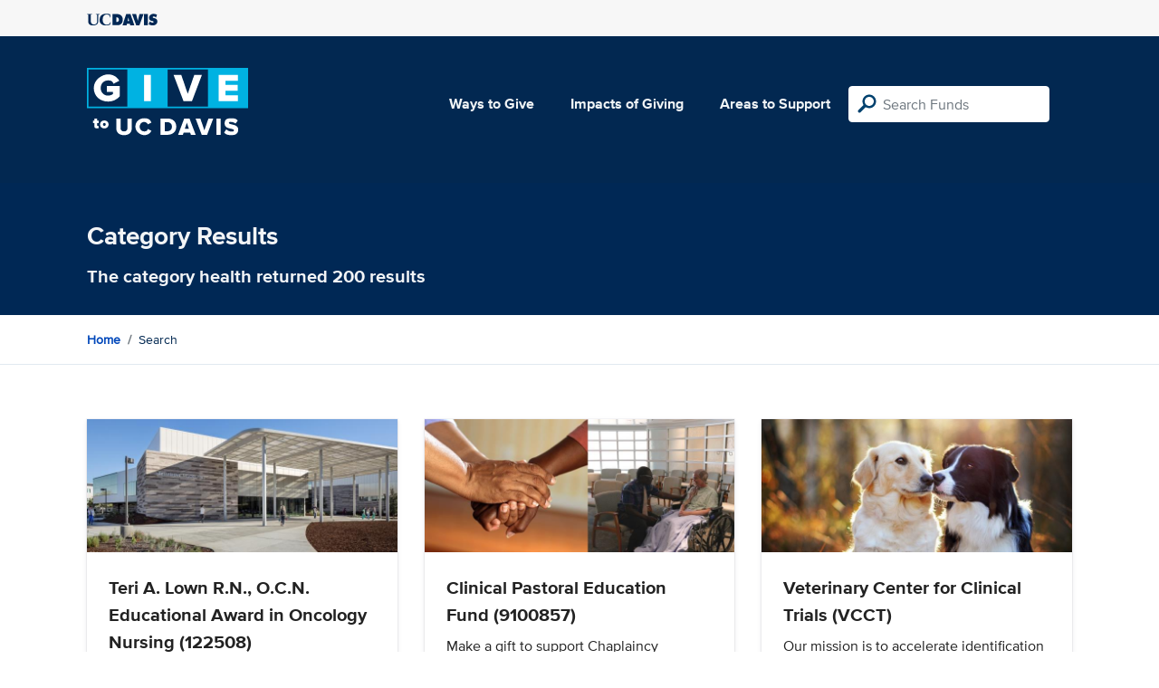

--- FILE ---
content_type: text/html; charset=utf-8
request_url: https://give.ucdavis.edu/Search/Tags/health?appeal=12583
body_size: 20525
content:




<!DOCTYPE html>
<html lang="en">
<head>
    <meta charset="utf-8">
    <title>Give UC Davis - Category Results</title>
    <meta name="viewport" content="width=device-width, initial-scale=1.0">
    <meta name="description" content="Donate to the University of California at Davis">
    <meta property="og:description" content="Donate to the University of California at Davis" />
    <meta property="og:title" content="Donate to the University of California at Davis" />
    <meta property="og:image" content="/content/images/thumbnail.png?v=2025" />
    <meta name="twitter:card" content="photo">
    <meta name="twitter:site" content="&#64;srkirkland">
    <meta name="twitter:title" content="Donate to the University of California at Davis">
    <meta name="twitter:image:src" content="/content/images/thumbnail.png?v=2025">

    <!-- Style Preprocessor Thingy -->
    <script src="/bundles/css-browser-selector?v=wxpxockR6AdiqJLxd3fmMdjZnPaqb_T2IQGHO1jg0Ys1"></script>


    <!-- Le styles -->
    <link href="/Content/styles?v=ts-Cup2idkRw86d8ZqwruGmva_KTyho8OCCTjg57kdA1" rel="stylesheet"/>


    <!-- Fav and touch icons -->
    <link rel="shortcut icon" href='/favicon.ico?v2'>
    <link rel="apple-touch-icon" href='/content/images/apple-touch-icon.png?v2'>

    <link href="https://doublethedonation.com/api/css/ddplugin.css" rel="stylesheet" />

    <!-- Google Tag Manager -->
    <script nonce="c33f789734716d429b84c95bbe7ec4d5db12530f0518ba5d3b12e7f056d23542">(function(w,d,s,l,i){w[l]=w[l]||[];w[l].push({'gtm.start':
    new Date().getTime(),event:'gtm.js'});var f=d.getElementsByTagName(s)[0],
    j=d.createElement(s),dl=l!='dataLayer'?'&l='+l:'';j.async=true;j.src=
    'https://www.googletagmanager.com/gtm.js?id='+i+dl;f.parentNode.insertBefore(j,f);
    })(window,document,'script','dataLayer','GTM-PSBL2QQ');</script>
    <!-- End Google Tag Manager -->



    
</head>

<body>
<!-- Google Tag Manager (noscript) -->
<noscript><iframe src="https://www.googletagmanager.com/ns.html?id=GTM-PSBL2QQ"
height="0" width="0" style="display:none;visibility:hidden"></iframe></noscript>
<!-- End Google Tag Manager (noscript) -->

<div class="pagewrap">
    <header>
        <div class="container">
            <div class="row justify-content-between align-items-center">
                <div class="col">
                    <a target="_blank" href="https://ucdavis.edu">
                        <img class="img-fluid ucdavis-logo" src="/Content/images/ucdavis_blue.svg" alt="UC Davis" />
                    </a>
                </div>
            </div>
        </div>
    </header>

<div class="navbar">
  <div class="container">
    <div class="row">
        <div class="col-12 col-sm-6 col-md-5 col-lg-4 nav-brand">
            <a class="logo" href="/"><img src="/Content/images/logo-mark.svg?v=2025d" style="margin-top:15px; height:75px"  alt="logo mark"></a>
        </div>
      
      <div class="nav-content">
        <ul class="navbar-nav">
          <li class="nav-item">
            <a target="_blank" href="https://giving.ucdavis.edu/ways-to-give">Ways to Give</a>
          </li>
          <li class="nav-item">
            <a target="_blank" href="https://giving.ucdavis.edu/impacts-giving">Impacts of Giving</a>
          </li>
          <li class="nav-item">
            <a href="/Area?appeal=12583">Areas to Support</a>
          </li>
        </ul>
        <form action="/Search/Results?appeal=12583" method="GET">
          <input type="hidden" name="appeal" value="12583" />
          <input type="hidden" name="donor" />
          <input type="hidden" name="amount" />
          <input type="hidden" name="recurring" />
          <input type="search" id="search" name="q" class="form-control nav-search" placeholder="Search Funds" />
        </form>
      
        
      </div>
    </div>
  </div>
</div>

    <div class="container" id="search-results" style="display: none;">
        <div class="well well-sm">
            <h4>Search results</h4>
            <div class="row" id="results-row"></div>
        </div>
    </div>

    


<div class="banner--search">
    <div class="container">
        <div class="row">
            <div class="col-12 col-sm">
            <h1 class="primary-light-font">Category Results</h1>
            <h3 class="primary-light-font">The category <strong>health</strong> returned 200 results</h3>
            </div>
           
        </div>
    </div>
</div>
<div class="breadcrumb-container">
    <div class="container">
        <div class="row align-items-top">
            <div class="col-12">
                <ul class="breadcrumb">
                    <li class="breadcrumb-item">
                         <a href="/">Home</a>
                    </li>
                  
                    <li class="breadcrumb-item">
                        Search
                    </li>
                </ul>
            </div>
        </div>
    </div>
</div>

<div class="results">
    <div class="container">
        <div class="row">
                    <div class="col-12 col-md-4" style="margin-top:2%;">
                    <div class="ff-inner">
                            <div class="ff-image">
                                <img class="img-fluid" src="https://give.blob.core.windows.net/giveupload/a29ba9c6-8c39-4262-b2fd-b77a3a500679-Moore-Hall-long2-small.jpg" alt="placeholder">
                            </div>
                            <div class="ff-body">
                                <h3>Teri A. Lown R.N., O.C.N. Educational Award in Oncology Nursing (122508)</h3>
                                <p>Scholarships for students interested in careers as nurse educators, researchers or clinicians who specialize in oncology</p>
                            </div>
                            <div class="ff-cta">
                            <a class="btn" href="/SONU/122508?appeal=12583">
                                view
                            </a>
                            </div>
                        
                    </div>
                    </div>
                    <div class="col-12 col-md-4" style="margin-top:2%;">
                    <div class="ff-inner">
                            <div class="ff-image">
                                <img class="img-fluid" src="https://give.blob.core.windows.net/giveupload/197acfcc-ac8a-413d-a0ef-dfbc07758665-pastorallanding2-small.jpg" alt="placeholder">
                            </div>
                            <div class="ff-body">
                                <h3>Clinical Pastoral Education Fund (9100857)</h3>
                                <p>Make a gift to support Chaplaincy Services &amp; Education</p>
                            </div>
                            <div class="ff-cta">
                            <a class="btn" href="/3040/9100857?appeal=12583">
                                view
                            </a>
                            </div>
                        
                    </div>
                    </div>
                    <div class="col-12 col-md-4" style="margin-top:2%;">
                    <div class="ff-inner">
                            <div class="ff-image">
                                <img class="img-fluid" src="https://givingserviceproduction.blob.core.windows.net/giveupload/247e8abb-3108-46cf-90b5-19096ed0a9f2-VCCT-1-small.jpg" alt="placeholder">
                            </div>
                            <div class="ff-body">
                                <h3>Veterinary Center for Clinical Trials (VCCT)</h3>
                                <p>Our mission is to accelerate identification and development of diagnostics and therapeutics for the benefit of veterinary and human patients</p>
                            </div>
                            <div class="ff-cta">
                            <a class="btn" href="/VCCT?appeal=12583">
                                view
                            </a>
                            </div>
                        
                    </div>
                    </div>
                    <div class="col-12 col-md-4" style="margin-top:2%;">
                    <div class="ff-inner">
                            <div class="ff-image">
                                <img class="img-fluid" src="https://give.blob.core.windows.net/giveupload/a29ba9c6-8c39-4262-b2fd-b77a3a500679-Moore-Hall-long2-small.jpg" alt="placeholder">
                            </div>
                            <div class="ff-body">
                                <h3>Correne E. Treguboff Endowed Memorial Scholarship Fund (08326)</h3>
                                <p>Correne E. Treguboff Endowed Memorial Scholarship Fund</p>
                            </div>
                            <div class="ff-cta">
                            <a class="btn" href="/SONU/08326?appeal=12583">
                                view
                            </a>
                            </div>
                        
                    </div>
                    </div>
                    <div class="col-12 col-md-4" style="margin-top:2%;">
                    <div class="ff-inner">
                            <div class="ff-image">
                                <img class="img-fluid" src="https://give.blob.core.windows.net/giveupload/a29ba9c6-8c39-4262-b2fd-b77a3a500679-Moore-Hall-long2-small.jpg" alt="placeholder">
                            </div>
                            <div class="ff-body">
                                <h3>Betty Irene Moore School of Nursing Annual Fund (342210)</h3>
                                <p>Your gift directly supports the school&#39;s greatest needs</p>
                            </div>
                            <div class="ff-cta">
                            <a class="btn" href="/SONU/342210?appeal=12583">
                                view
                            </a>
                            </div>
                        
                    </div>
                    </div>
                    <div class="col-12 col-md-4" style="margin-top:2%;">
                    <div class="ff-inner">
                            <div class="ff-image">
                                <img class="img-fluid" src="https://givingserviceproduction.blob.core.windows.net/giveupload/3380bd00-b777-4a14-98f1-aec1609d7146-cardio-small.png" alt="placeholder">
                            </div>
                            <div class="ff-body">
                                <h3>Cardiology Education Fund (CALJ400)</h3>
                                <p>Our Cardiovascular Education Fund helps us educate and train the best cardiologists. </p>
                            </div>
                            <div class="ff-cta">
                            <a class="btn" href="/IMCA/CALJ400?appeal=12583">
                                view
                            </a>
                            </div>
                        
                    </div>
                    </div>
                    <div class="col-12 col-md-4" style="margin-top:2%;">
                    <div class="ff-inner">
                            <div class="ff-image">
                                <img class="img-fluid" src="https://givingserviceproduction.blob.core.windows.net/giveupload/d92815a5-1449-4277-8f53-e7223c4c1c01-smaller-Lueko-small.png" alt="placeholder">
                            </div>
                            <div class="ff-body">
                                <h3>Leukodystrophy Clinic Support Fund (LEUKODY)</h3>
                                <p>We invite you to consider making a gift today!</p>
                            </div>
                            <div class="ff-cta">
                            <a class="btn" href="/MNEU/LEUKODY?appeal=12583">
                                view
                            </a>
                            </div>
                        
                    </div>
                    </div>
                    <div class="col-12 col-md-4" style="margin-top:2%;">
                    <div class="ff-inner">
                            <div class="ff-image">
                                <img class="img-fluid" src="https://give.blob.core.windows.net/giveupload/0108ee0f-b70e-4a6c-9697-14d88bae3c9e-UCDavisNursingFoundingDonorsgiving-small.jpg" alt="placeholder">
                            </div>
                            <div class="ff-body">
                                <h3>UC Davis Nurses&#39; Founding Donors Research Fund (122751)</h3>
                                <p>Funding for nursing research at the Betty Irene Moore School of Nursing</p>
                            </div>
                            <div class="ff-cta">
                            <a class="btn" href="/SONU/122751?appeal=12583">
                                view
                            </a>
                            </div>
                        
                    </div>
                    </div>
                    <div class="col-12 col-md-4" style="margin-top:2%;">
                    <div class="ff-inner">
                            <div class="ff-image">
                                <img class="img-fluid" src="https://give.blob.core.windows.net/giveupload/0dd8e6e1-b614-41c9-b173-7ecfe435061a-GoatDairy2-small.jpg" alt="placeholder">
                            </div>
                            <div class="ff-body">
                                <h3>Animal Science Goat Dairy and Creamery (ANSGOAT)</h3>
                                <p>Make a gift to the Noel-Nordfelt Animal Science Goat Dairy and Creamery </p>
                            </div>
                            <div class="ff-cta">
                            <a class="btn" href="/AANS/ANSGOAT?appeal=12583">
                                view
                            </a>
                            </div>
                        
                    </div>
                    </div>
                    <div class="col-12 col-md-4" style="margin-top:2%;">
                    <div class="ff-inner">
                            <div class="ff-image">
                                <img class="img-fluid" src="https://givingserviceproduction.blob.core.windows.net/giveupload/0c44567c-1739-483a-a7e6-8dd50d34a680-2100x900_SZ-Resident-Training-small.jpg" alt="placeholder">
                            </div>
                            <div class="ff-body">
                                <h3>Behavioral Health Resident Training Elective Fund (323272)</h3>
                                <p>Support resident training in early psychosis and for underserved populations</p>
                            </div>
                            <div class="ff-cta">
                            <a class="btn" href="/MPSY/323272?appeal=12583">
                                view
                            </a>
                            </div>
                        
                    </div>
                    </div>
                    <div class="col-12 col-md-4" style="margin-top:2%;">
                    <div class="ff-inner">
                            <div class="ff-image">
                                <img class="img-fluid" src="https://give.blob.core.windows.net/giveupload/ea4a365e-a731-4c26-ba91-2c31acf716fb-677cf027-6eb0-4bc9-8746-95ef1d8e9b8b-CEH_herd_2-orig-small.JPG" alt="placeholder">
                            </div>
                            <div class="ff-body">
                                <h3>Center for Equine Health Teaching Herd Fund (V407THS)</h3>
                                <p>Support daily and specialized care for our teaching herd horses</p>
                            </div>
                            <div class="ff-cta">
                            <a class="btn" href="/VCEH/V407THS?appeal=12583">
                                view
                            </a>
                            </div>
                        
                    </div>
                    </div>
                    <div class="col-12 col-md-4" style="margin-top:2%;">
                    <div class="ff-inner">
                            <div class="ff-image">
                                <img class="img-fluid" src="https://give.blob.core.windows.net/giveupload/af1d286c-a464-4501-8661-e4a3afd98ae0-29e81c81-3dc3-47e6-a19d-cdace5addc43-main-image-dnasculpture-orig-small.png" alt="placeholder">
                            </div>
                            <div class="ff-body">
                                <h3>Neurobiology, Physiology and Behavior General Support (NPBGIFT)</h3>
                                <p>Give to Neurobiology, Physiology and Behavior General Support</p>
                            </div>
                            <div class="ff-cta">
                            <a class="btn" href="/BNPB/NPBGIFT?appeal=12583">
                                view
                            </a>
                            </div>
                        
                    </div>
                    </div>
                    <div class="col-12 col-md-4" style="margin-top:2%;">
                    <div class="ff-inner">
                            <div class="ff-image">
                                <img class="img-fluid" src="https://givingserviceproduction.blob.core.windows.net/giveupload/a0e960e7-00b4-459b-b2c0-f4d3b01787f5-the-mind-small.jpg" alt="placeholder">
                            </div>
                            <div class="ff-body">
                                <h3>The Program for Transition to Adult Life Fund (324008)</h3>
                                <p>Assist the ongoing efforts of the MIND Institute in improving lives</p>
                            </div>
                            <div class="ff-cta">
                            <a class="btn" href="/MIND/324008?appeal=12583">
                                view
                            </a>
                            </div>
                        
                    </div>
                    </div>
                    <div class="col-12 col-md-4" style="margin-top:2%;">
                    <div class="ff-inner">
                            <div class="ff-image">
                                <img class="img-fluid" src="https://givingserviceproduction.blob.core.windows.net/giveupload/e04f6de4-bcb9-4446-a8bb-932e3923a8e6-eye-center-small.jpg" alt="placeholder">
                            </div>
                            <div class="ff-body">
                                <h3>Eye Center (MOPH)</h3>
                                <p>Support the Eye Center!</p>
                            </div>
                            <div class="ff-cta">
                            <a class="btn" href="/MOPH?appeal=12583">
                                view
                            </a>
                            </div>
                        
                    </div>
                    </div>
                    <div class="col-12 col-md-4" style="margin-top:2%;">
                    <div class="ff-inner">
                            <div class="ff-image">
                                <img class="img-fluid" src="https://givingserviceproduction.blob.core.windows.net/giveupload/561de45a-a731-4fb1-9470-2eb3c6ab5970-Gratitude-in-Action-Compassionate-Care-Fund-small.jpg" alt="placeholder">
                            </div>
                            <div class="ff-body">
                                <h3>Gratitude in Action Compassionate Care Fund (76954)</h3>
                                <p>Support the Gratitude in Action Compassionate Care Fund</p>
                            </div>
                            <div class="ff-cta">
                            <a class="btn" href="/VMTH/76954?appeal=12583">
                                view
                            </a>
                            </div>
                        
                    </div>
                    </div>
                    <div class="col-12 col-md-4" style="margin-top:2%;">
                    <div class="ff-inner">
                            <div class="ff-image">
                                <img class="img-fluid" src="https://givingserviceproduction.blob.core.windows.net/giveupload/3399d616-7a1b-4c1e-b878-09e97a2ec3d4-radiology-resident--2--small.jpg" alt="placeholder">
                            </div>
                            <div class="ff-body">
                                <h3>Department of Radiology Resident Award (325348)</h3>
                                <p>Department of Radiology Residency Award </p>
                            </div>
                            <div class="ff-cta">
                            <a class="btn" href="/MRAD/325348?appeal=12583">
                                view
                            </a>
                            </div>
                        
                    </div>
                    </div>
                    <div class="col-12 col-md-4" style="margin-top:2%;">
                    <div class="ff-inner">
                            <div class="ff-image">
                                <img class="img-fluid" src="https://givingserviceproduction.blob.core.windows.net/giveupload/e8042172-de12-4f5c-9f54-5e1500271a7d-Blood-donors-small.jpg" alt="placeholder">
                            </div>
                            <div class="ff-body">
                                <h3>SVM Blood Donors Support Fund (76674)</h3>
                                <p>Veterinary Medical Teaching Hospital - Blood Donors</p>
                            </div>
                            <div class="ff-cta">
                            <a class="btn" href="/VMTH/76674?appeal=12583">
                                view
                            </a>
                            </div>
                        
                    </div>
                    </div>
                    <div class="col-12 col-md-4" style="margin-top:2%;">
                    <div class="ff-inner">
                            <div class="ff-image">
                                <img class="img-fluid" src="https://give.blob.core.windows.net/giveupload/ae534faf-5f98-494e-aef1-20219a7c4048-CELL-REPORTS-D-17-03749R3_David-E-small.jpg" alt="placeholder">
                            </div>
                            <div class="ff-body">
                                <h3>Novel Psychedelic-Inspired Neurotherapeutics Fund (CHEDOGT)</h3>
                                <p>Support Neurotherapeutics Research</p>
                            </div>
                            <div class="ff-cta">
                            <a class="btn" href="/CHEM/CHEDOGT?appeal=12583">
                                view
                            </a>
                            </div>
                        
                    </div>
                    </div>
                    <div class="col-12 col-md-4" style="margin-top:2%;">
                    <div class="ff-inner">
                            <div class="ff-image">
                                <img class="img-fluid" src="https://give.blob.core.windows.net/giveupload/f14ae3c3-39f4-43f9-8375-52ee4cb87c1f-CGF_Resized-small.jpg" alt="placeholder">
                            </div>
                            <div class="ff-body">
                                <h3>Conservation Genetics Program Support (BPM648L)</h3>
                                <p>Make a gift to the Conservation Genetics Program Support Fund</p>
                            </div>
                            <div class="ff-cta">
                            <a class="btn" href="/AANS/BPM648L?appeal=12583">
                                view
                            </a>
                            </div>
                        
                    </div>
                    </div>
                    <div class="col-12 col-md-4" style="margin-top:2%;">
                    <div class="ff-inner">
                            <div class="ff-image">
                                <img class="img-fluid" src="https://give.blob.core.windows.net/giveupload/67fd551c-92bd-471d-a8da-32986eeef7d0-20131008_godoy_luis_093-small.jpg" alt="placeholder">
                            </div>
                            <div class="ff-body">
                                <h3>School of Medicine Annual Fund (342040)</h3>
                                <p>Support world-class primary care and research</p>
                            </div>
                            <div class="ff-cta">
                            <a class="btn" href="/MEDI/342040?appeal=12583">
                                view
                            </a>
                            </div>
                        
                    </div>
                    </div>
                    <div class="col-12 col-md-4" style="margin-top:2%;">
                    <div class="ff-inner">
                            <div class="ff-image">
                                <img class="img-fluid" src="https://givingserviceproduction.blob.core.windows.net/giveupload/cbf1433c-dcd4-41be-ada3-56d1bb56a8d2-Bahavior-Service-small.jpg" alt="placeholder">
                            </div>
                            <div class="ff-body">
                                <h3>Behavior Services (V1TH230)</h3>
                                <p>VMTH Behavior Service</p>
                            </div>
                            <div class="ff-cta">
                            <a class="btn" href="/VMTH/V1TH230?appeal=12583">
                                view
                            </a>
                            </div>
                        
                    </div>
                    </div>
                    <div class="col-12 col-md-4" style="margin-top:2%;">
                    <div class="ff-inner">
                            <div class="ff-image">
                                <img class="img-fluid" src="https://givingserviceproduction.blob.core.windows.net/giveupload/3685e877-45bf-4c18-b93e-8d83fdd29f26-biscos--10--small.png" alt="placeholder">
                            </div>
                            <div class="ff-body">
                                <h3>Firefighters Burn Institute Stefan Biscos Memorial Fund (325267)</h3>
                                <p>Firefighters Burn Institute Stefan Biscos Memorial Fund</p>
                            </div>
                            <div class="ff-cta">
                            <a class="btn" href="/MOME/325267?appeal=12583">
                                view
                            </a>
                            </div>
                        
                    </div>
                    </div>
                    <div class="col-12 col-md-4" style="margin-top:2%;">
                    <div class="ff-inner">
                            <div class="ff-image">
                                <img class="img-fluid" src="https://give.blob.core.windows.net/giveupload/6cb752d5-2b7b-49c9-a77b-ee0fbf0b6587-EtoxMajorResized-small.jpg" alt="placeholder">
                            </div>
                            <div class="ff-body">
                                <h3>Environmental Toxicology General Support (ETXGIF1)</h3>
                                <p>Make a gift to the Environmental Toxicology General Support Fund</p>
                            </div>
                            <div class="ff-cta">
                            <a class="btn" href="/AETX/ETXGIF1?appeal=12583">
                                view
                            </a>
                            </div>
                        
                    </div>
                    </div>
                    <div class="col-12 col-md-4" style="margin-top:2%;">
                    <div class="ff-inner">
                            <div class="ff-image">
                                <img class="img-fluid" src="https://givingserviceproduction.blob.core.windows.net/giveupload/73da3e36-4e2f-4b32-9dd3-bca6fb8e4f1b-Integrative-Pathology-small.jpg" alt="placeholder">
                            </div>
                            <div class="ff-body">
                                <h3>Integrative Pathobiology Graduate Group Support Fund (V0D2401)</h3>
                                <p>Integrative Pathobiology Graduate Group Support Fund</p>
                            </div>
                            <div class="ff-cta">
                            <a class="btn" href="/VGRA/V0D2401?appeal=12583">
                                view
                            </a>
                            </div>
                        
                    </div>
                    </div>
                    <div class="col-12 col-md-4" style="margin-top:2%;">
                    <div class="ff-inner">
                            <div class="ff-image">
                                <img class="img-fluid" src="https://givingserviceproduction.blob.core.windows.net/giveupload/1c38d740-8b7f-44c9-95f7-d1306fec857b-Dr--P1-small.jpg" alt="placeholder">
                            </div>
                            <div class="ff-body">
                                <h3>Glial Development and Disease Lecture Fund (76988)</h3>
                                <p>We invite you to consider making a gift today!</p>
                            </div>
                            <div class="ff-cta">
                            <a class="btn" href="/MNEU/76988?appeal=12583">
                                view
                            </a>
                            </div>
                        
                    </div>
                    </div>
                    <div class="col-12 col-md-4" style="margin-top:2%;">
                    <div class="ff-inner">
                            <div class="ff-image">
                                <img class="img-fluid" src="https://givingserviceproduction.blob.core.windows.net/giveupload/6851460e-9b3d-4567-a354-858c315d29c0-George-2-small.jpg" alt="placeholder">
                            </div>
                            <div class="ff-body">
                                <h3>Paul J. Donald, M.D. Otolaryngology Fund (94085)</h3>
                                <p>Support education and training in the area of head and neck oncology and skull base surgery.</p>
                            </div>
                            <div class="ff-cta">
                            <a class="btn" href="/MOTO/94085?appeal=12583">
                                view
                            </a>
                            </div>
                        
                    </div>
                    </div>
                    <div class="col-12 col-md-4" style="margin-top:2%;">
                    <div class="ff-inner">
                            <div class="ff-image">
                                <img class="img-fluid" src="https://givingserviceproduction.blob.core.windows.net/giveupload/8a8ea4ad-2812-4e5f-aa0e-e78e9a28ae86-Untitled-design--10--small.png" alt="placeholder">
                            </div>
                            <div class="ff-body">
                                <h3>Foster Care Resilience Support Fund (324714)</h3>
                                <p>Support mental health care services for children in foster care!</p>
                            </div>
                            <div class="ff-cta">
                            <a class="btn" href="/HSYS/324714?appeal=12583">
                                view
                            </a>
                            </div>
                        
                    </div>
                    </div>
                    <div class="col-12 col-md-4" style="margin-top:2%;">
                    <div class="ff-inner">
                            <div class="ff-image">
                                <img class="img-fluid" src="https://givingserviceproduction.blob.core.windows.net/giveupload/8acc776a-941b-4f2a-a947-a5949a71d417-fcm-small.png" alt="placeholder">
                            </div>
                            <div class="ff-body">
                                <h3>Family and Community Medicine (MFCM)</h3>
                                <p>Support Family and Community Medicine with a Gift Today!</p>
                            </div>
                            <div class="ff-cta">
                            <a class="btn" href="/MFCM?appeal=12583">
                                view
                            </a>
                            </div>
                        
                    </div>
                    </div>
                    <div class="col-12 col-md-4" style="margin-top:2%;">
                    <div class="ff-inner">
                            <div class="ff-image">
                                <img class="img-fluid" src="https://give.blob.core.windows.net/giveupload/df98f80d-3553-4f60-832b-a829d07ac18d-CCFSResized-small.jpg" alt="placeholder">
                            </div>
                            <div class="ff-body">
                                <h3>Human Ecology (AHCE)</h3>
                                <p>Make a gift to the Department of Human Ecology</p>
                            </div>
                            <div class="ff-cta">
                            <a class="btn" href="/AHCE?appeal=12583">
                                view
                            </a>
                            </div>
                        
                    </div>
                    </div>
                    <div class="col-12 col-md-4" style="margin-top:2%;">
                    <div class="ff-inner">
                            <div class="ff-image">
                                <img class="img-fluid" src="https://givingserviceproduction.blob.core.windows.net/giveupload/3d2a58f9-9268-4180-8b5f-462407a8df38-PTX-Grad-Group-webshot-small.jpg" alt="placeholder">
                            </div>
                            <div class="ff-body">
                                <h3>Pharmacology and Toxicology Graduate Group General Support Fund (PTXGRAD)</h3>
                                <p>Make a gift to the PTX Graduate Group</p>
                            </div>
                            <div class="ff-cta">
                            <a class="btn" href="/AETX/PTXGRAD?appeal=12583">
                                view
                            </a>
                            </div>
                        
                    </div>
                    </div>
                    <div class="col-12 col-md-4" style="margin-top:2%;">
                    <div class="ff-inner">
                            <div class="ff-image">
                                <img class="img-fluid" src="https://givingserviceproduction.blob.core.windows.net/giveupload/368fe4bb-5a46-4412-9111-789ad09fe3de-VMTH-Facilities---Equipment-Fund-small.jpg" alt="placeholder">
                            </div>
                            <div class="ff-body">
                                <h3>Gratitude in Action Facilities and Equipment Fund (325363)</h3>
                                <p>Support the Gratitude in Action Facilities and Equipment Fund</p>
                            </div>
                            <div class="ff-cta">
                            <a class="btn" href="/VMTH/325363?appeal=12583">
                                view
                            </a>
                            </div>
                        
                    </div>
                    </div>
                    <div class="col-12 col-md-4" style="margin-top:2%;">
                    <div class="ff-inner">
                            <div class="ff-image">
                                <img class="img-fluid" src="https://givingserviceproduction.blob.core.windows.net/giveupload/84798d01-4772-489e-9aec-be820bffe295-dog2-small.jpg" alt="placeholder">
                            </div>
                            <div class="ff-body">
                                <h3>CCAH General Support (323459)</h3>
                                <p>Center for Companion Animal Health (CCAH) General Support</p>
                            </div>
                            <div class="ff-cta">
                            <a class="btn" href="/VCAH/323459?appeal=12583">
                                view
                            </a>
                            </div>
                        
                    </div>
                    </div>
                    <div class="col-12 col-md-4" style="margin-top:2%;">
                    <div class="ff-inner">
                            <div class="ff-image">
                                <img class="img-fluid" src="https://givingserviceproduction.blob.core.windows.net/giveupload/5805c11e-5e42-4292-8930-05dc383c5d05-UCVMC-SD-small.jpg" alt="placeholder">
                            </div>
                            <div class="ff-body">
                                <h3>Cardiology Fund (V6THS08)</h3>
                                <p>UCVMC-SD Clinic&#39;s Cardiology Companion Animal Fund</p>
                            </div>
                            <div class="ff-cta">
                            <a class="btn" href="/VSDD/V6THS08?appeal=12583">
                                view
                            </a>
                            </div>
                        
                    </div>
                    </div>
                    <div class="col-12 col-md-4" style="margin-top:2%;">
                    <div class="ff-inner">
                            <div class="ff-image">
                                <img class="img-fluid" src="https://givingserviceproduction.blob.core.windows.net/giveupload/25380ed6-853f-49ad-98cc-4f20ea572691-cardio-small.png" alt="placeholder">
                            </div>
                            <div class="ff-body">
                                <h3>Transplant General Support Fund (9100847)</h3>
                                <p>Support Transplant Patients</p>
                            </div>
                            <div class="ff-cta">
                            <a class="btn" href="/MSUR/9100847?appeal=12583">
                                view
                            </a>
                            </div>
                        
                    </div>
                    </div>
                    <div class="col-12 col-md-4" style="margin-top:2%;">
                    <div class="ff-inner">
                            <div class="ff-image">
                                <img class="img-fluid" src="https://give.blob.core.windows.net/giveupload/b77f9207-1412-40c0-9f99-2644ae8b4974-UCD_Hospital2-small.jpg" alt="placeholder">
                            </div>
                            <div class="ff-body">
                                <h3>Patient Assistance Support Fund (9100827)</h3>
                                <p>Support to the Patient Assistance fund</p>
                            </div>
                            <div class="ff-cta">
                            <a class="btn" href="/HSYS/9100827?appeal=12583">
                                view
                            </a>
                            </div>
                        
                    </div>
                    </div>
                    <div class="col-12 col-md-4" style="margin-top:2%;">
                    <div class="ff-inner">
                            <div class="ff-image">
                                <img class="img-fluid" src="https://givingserviceproduction.blob.core.windows.net/giveupload/f1bde2da-9bb5-4af4-8431-562639b4cdfe-CHPR_GiveDayBanner_2100x900-small.png" alt="placeholder">
                            </div>
                            <div class="ff-body">
                                <h3>Center for Healthcare Policy &amp; Research Support (CHPRGFT)</h3>
                                <p> Donate to the Center for Healthcare Policy and Research</p>
                            </div>
                            <div class="ff-cta">
                            <a class="btn" href="/CHPR/CHPRGFT?appeal=12583">
                                view
                            </a>
                            </div>
                        
                    </div>
                    </div>
                    <div class="col-12 col-md-4" style="margin-top:2%;">
                    <div class="ff-inner">
                            <div class="ff-image">
                                <img class="img-fluid" src="https://give.blob.core.windows.net/giveupload/85f33739-bfb6-4bca-b765-46c920ef1612-FoodSci2Resized-small.jpg" alt="placeholder">
                            </div>
                            <div class="ff-body">
                                <h3>Food Science and Technology General Support (FST5005)</h3>
                                <p>Make a gift to the Food Science and Technology General Support Fund</p>
                            </div>
                            <div class="ff-cta">
                            <a class="btn" href="/AFST/FST5005?appeal=12583">
                                view
                            </a>
                            </div>
                        
                    </div>
                    </div>
                    <div class="col-12 col-md-4" style="margin-top:2%;">
                    <div class="ff-inner">
                            <div class="ff-image">
                                <img class="img-fluid" src="https://givingserviceproduction.blob.core.windows.net/giveupload/110f957b-3b3e-49aa-9ebf-b63ea1155510-Wildlife-Compassionate-Care-small.jpg" alt="placeholder">
                            </div>
                            <div class="ff-body">
                                <h3>Wildlife Compassionate Care Fund (V6TH644)</h3>
                                <p>To provide care to injured or ill wildlife</p>
                            </div>
                            <div class="ff-cta">
                            <a class="btn" href="/VMTH/V6TH644?appeal=12583">
                                view
                            </a>
                            </div>
                        
                    </div>
                    </div>
                    <div class="col-12 col-md-4" style="margin-top:2%;">
                    <div class="ff-inner">
                            <div class="ff-image">
                                <img class="img-fluid" src="https://givingserviceproduction.blob.core.windows.net/giveupload/4ee49cf0-6379-46a2-9a8b-7b10515e41ab-G-small.png" alt="placeholder">
                            </div>
                            <div class="ff-body">
                                <h3>Geriatrics Program Fund (325601)</h3>
                                <p>Help Support the UC Davis Health Geriatrics Program</p>
                            </div>
                            <div class="ff-cta">
                            <a class="btn" href="/MINT/325601?appeal=12583">
                                view
                            </a>
                            </div>
                        
                    </div>
                    </div>
                    <div class="col-12 col-md-4" style="margin-top:2%;">
                    <div class="ff-inner">
                            <div class="ff-image">
                                <img class="img-fluid" src="https://givingserviceproduction.blob.core.windows.net/giveupload/a4db5ea7-a503-43f4-8283-f89c9fbd55e6-CCAH-Residents-Assistance-Fund-small.jpg" alt="placeholder">
                            </div>
                            <div class="ff-body">
                                <h3>Resident Assistance Fund (V483084)</h3>
                                <p>CCAH Resident Assistance Fund</p>
                            </div>
                            <div class="ff-cta">
                            <a class="btn" href="/VCAH/V483084?appeal=12583">
                                view
                            </a>
                            </div>
                        
                    </div>
                    </div>
                    <div class="col-12 col-md-4" style="margin-top:2%;">
                    <div class="ff-inner">
                            <div class="ff-image">
                                <img class="img-fluid" src="https://givingserviceproduction.blob.core.windows.net/giveupload/af3eec9d-fbd1-4f5b-a436-b7b7e8a0e6d6-RBC--2--small.jpg" alt="placeholder">
                            </div>
                            <div class="ff-body">
                                <h3>The Relationship-Based Care Fund (76579)</h3>
                                <p>The Relationship-Based Care Fund</p>
                            </div>
                            <div class="ff-cta">
                            <a class="btn" href="/3040/76579?appeal=12583">
                                view
                            </a>
                            </div>
                        
                    </div>
                    </div>
                    <div class="col-12 col-md-4" style="margin-top:2%;">
                    <div class="ff-inner">
                            <div class="ff-image">
                                <img class="img-fluid" src="https://givingserviceproduction.blob.core.windows.net/giveupload/1e23bb06-5693-47f4-83f5-fea1c6df3165-Cancer-Center-small.png" alt="placeholder">
                            </div>
                            <div class="ff-body">
                                <h3>Walter and Loretta Tepper Memorial Cancer Research Fund (CC55697)</h3>
                                <p>cancer genomic research</p>
                            </div>
                            <div class="ff-cta">
                            <a class="btn" href="/CCAD/CC55697?appeal=12583">
                                view
                            </a>
                            </div>
                        
                    </div>
                    </div>
                    <div class="col-12 col-md-4" style="margin-top:2%;">
                    <div class="ff-inner">
                            <div class="ff-image">
                                <img class="img-fluid" src="https://givingserviceproduction.blob.core.windows.net/giveupload/5f28041a-c534-4580-942d-9ddbf8ae74e9-20210901-move-in-5032-small.jpg" alt="placeholder">
                            </div>
                            <div class="ff-body">
                                <h3>Aggie Compass Housing Support Fund (ACGIFT2)</h3>
                                <p>Helping students find safe and stable housing through the Aggie Compass Basic Needs Center</p>
                            </div>
                            <div class="ff-cta">
                            <a class="btn" href="/VCSA/ACGIFT2?appeal=12583">
                                view
                            </a>
                            </div>
                        
                    </div>
                    </div>
                    <div class="col-12 col-md-4" style="margin-top:2%;">
                    <div class="ff-inner">
                            <div class="ff-image">
                                <img class="img-fluid" src="https://give.blob.core.windows.net/giveupload/130fc3af-22b3-4981-beb0-90ddff5cdbc9-gorilla-21x9-small.jpg" alt="placeholder">
                            </div>
                            <div class="ff-body">
                                <h3>Gorilla Doctors Program (V470GOR)</h3>
                                <p>Saving a species, one gorilla at a time</p>
                            </div>
                            <div class="ff-cta">
                            <a class="btn" href="/VOHI/V470GOR?appeal=12583">
                                view
                            </a>
                            </div>
                        
                    </div>
                    </div>
                    <div class="col-12 col-md-4" style="margin-top:2%;">
                    <div class="ff-inner">
                            <div class="ff-image">
                                <img class="img-fluid" src="https://give.blob.core.windows.net/giveupload/b1a2dfed-8734-459c-b879-00bf8600cea7-29e81c81-3dc3-47e6-a19d-cdace5addc43-main-image-dnasculpture-orig-small.png" alt="placeholder">
                            </div>
                            <div class="ff-body">
                                <h3>Undergraduate Research in the Calisi Lab (RMCGIFT)</h3>
                                <p>Support for Undergraduate Researchers in the Calisi Lab</p>
                            </div>
                            <div class="ff-cta">
                            <a class="btn" href="/BNPB/RMCGIFT?appeal=12583">
                                view
                            </a>
                            </div>
                        
                    </div>
                    </div>
                    <div class="col-12 col-md-4" style="margin-top:2%;">
                    <div class="ff-inner">
                            <div class="ff-image">
                                <img class="img-fluid" src="https://give.blob.core.windows.net/giveupload/00cfdb2a-57b4-407b-96e5-be5209227a3d-postharvestResized-small.jpg" alt="placeholder">
                            </div>
                            <div class="ff-body">
                                <h3>Postharvest Technology Center (APHO)</h3>
                                <p>Make a gift to the Postharvest Technology Center</p>
                            </div>
                            <div class="ff-cta">
                            <a class="btn" href="/APHO?appeal=12583">
                                view
                            </a>
                            </div>
                        
                    </div>
                    </div>
                    <div class="col-12 col-md-4" style="margin-top:2%;">
                    <div class="ff-inner">
                            <div class="ff-image">
                                <img class="img-fluid" src="https://give.blob.core.windows.net/giveupload/644768dd-c952-4e22-bdef-fc57ee2b684d-studentinlab-small.png" alt="placeholder">
                            </div>
                            <div class="ff-body">
                                <h3>Biomedical Engineering Excellence Fund (BME4GEN)</h3>
                                <p>General Support of Biomedical Engineering</p>
                            </div>
                            <div class="ff-cta">
                            <a class="btn" href="/BEDF/BME4GEN?appeal=12583">
                                view
                            </a>
                            </div>
                        
                    </div>
                    </div>
                    <div class="col-12 col-md-4" style="margin-top:2%;">
                    <div class="ff-inner">
                            <div class="ff-image">
                                <img class="img-fluid" src="https://give.blob.core.windows.net/giveupload/72d6d962-88f1-4434-be8d-2b5bf33c6c06-global-tea-web-banner2100-small.jpg" alt="placeholder">
                            </div>
                            <div class="ff-body">
                                <h3>Global Tea Institute Support Fund (AHIGTIG)</h3>
                                <p>Support Global Tea Institute</p>
                            </div>
                            <div class="ff-cta">
                            <a class="btn" href="/CLAS/AHIGTIG?appeal=12583">
                                view
                            </a>
                            </div>
                        
                    </div>
                    </div>
                    <div class="col-12 col-md-4" style="margin-top:2%;">
                    <div class="ff-inner">
                            <div class="ff-image">
                                <img class="img-fluid" src="https://give.blob.core.windows.net/giveupload/d5a823a0-5651-400b-889d-18b1f13b5a9f-Banner8Final-small.jpg" alt="placeholder">
                            </div>
                            <div class="ff-body">
                                <h3>Designated Emphasis in the Biology of Vector-borne Diseases (DEBVBDS)</h3>
                                <p>Make a gift to the Designated Emphasis in the Biology of Vector-borne Diseases Program</p>
                            </div>
                            <div class="ff-cta">
                            <a class="btn" href="/APPA/DEBVBDS?appeal=12583">
                                view
                            </a>
                            </div>
                        
                    </div>
                    </div>
                    <div class="col-12 col-md-4" style="margin-top:2%;">
                    <div class="ff-inner">
                            <div class="ff-image">
                                <img class="img-fluid" src="https://givingserviceproduction.blob.core.windows.net/giveupload/fbd3142b-79c7-44ce-8151-3bdae8fed2b0-neur_Test-small.jpg" alt="placeholder">
                            </div>
                            <div class="ff-body">
                                <h3>Neurological Surgery Grand Rounds Support Fund (4973439)</h3>
                                <p>Support Our Research</p>
                            </div>
                            <div class="ff-cta">
                            <a class="btn" href="/MNSG/4973439?appeal=12583">
                                view
                            </a>
                            </div>
                        
                    </div>
                    </div>
                    <div class="col-12 col-md-4" style="margin-top:2%;">
                    <div class="ff-inner">
                            <div class="ff-image">
                                <img class="img-fluid" src="https://give.blob.core.windows.net/giveupload/fdc06b75-1a71-41fe-8e90-186cafa8c6a6-20131008_godoy_luis_093-small.jpg" alt="placeholder">
                            </div>
                            <div class="ff-body">
                                <h3>Coulter Tominaga Pediatric Resident Support Fund (325226)</h3>
                                <p>Coulter-Tominga Pediatric Resident Travel Fund</p>
                            </div>
                            <div class="ff-cta">
                            <a class="btn" href="/MEDI/325226?appeal=12583">
                                view
                            </a>
                            </div>
                        
                    </div>
                    </div>
                    <div class="col-12 col-md-4" style="margin-top:2%;">
                    <div class="ff-inner">
                            <div class="ff-image">
                                <img class="img-fluid" src="https://givingserviceproduction.blob.core.windows.net/giveupload/f28eee12-1373-41af-9ad4-e9a725365245-UCVMC-SD-Fund-small.jpg" alt="placeholder">
                            </div>
                            <div class="ff-body">
                                <h3>Gratitude in Action Hospital Area of Greatest Need (UC Davis Hobbs) (V6THS09)</h3>
                                <p>General UCVMC-SD operating support</p>
                            </div>
                            <div class="ff-cta">
                            <a class="btn" href="/VSDD/V6THS09?appeal=12583">
                                view
                            </a>
                            </div>
                        
                    </div>
                    </div>
                    <div class="col-12 col-md-4" style="margin-top:2%;">
                    <div class="ff-inner">
                            <div class="ff-image">
                                <img class="img-fluid" src="https://give.blob.core.windows.net/giveupload/1e41b80e-e39a-4bee-af59-1aa674f328f5-Exosome-therapeutics-Landing-page-small.jpg" alt="placeholder">
                            </div>
                            <div class="ff-body">
                                <h3>Exosome Therapeutics Research Fund (SCNJ822)</h3>
                                <p>Make a gift to support Exosome Therapeutics Research Fund </p>
                            </div>
                            <div class="ff-cta">
                            <a class="btn" href="/HDIS/SCNJ822?appeal=12583">
                                view
                            </a>
                            </div>
                        
                    </div>
                    </div>
                    <div class="col-12 col-md-4" style="margin-top:2%;">
                    <div class="ff-inner">
                            <div class="ff-image">
                                <img class="img-fluid" src="https://givingserviceproduction.blob.core.windows.net/giveupload/827a1264-f45e-4c51-a27f-bbc3578d379e-Clinical-and-Comparative-Dermatology-Laboratory-Support-Fund-small.jpg" alt="placeholder">
                            </div>
                            <div class="ff-body">
                                <h3>Clinical and Comparative Dermatology Laboratory Support Fund (76769)</h3>
                                <p>Support the UC Davis Clinical and Comparative Dermatology Laboratory</p>
                            </div>
                            <div class="ff-cta">
                            <a class="btn" href="/VVME/76769?appeal=12583">
                                view
                            </a>
                            </div>
                        
                    </div>
                    </div>
                    <div class="col-12 col-md-4" style="margin-top:2%;">
                    <div class="ff-inner">
                            <div class="ff-image">
                                <img class="img-fluid" src="https://give.blob.core.windows.net/giveupload/b77f9207-1412-40c0-9f99-2644ae8b4974-UCD_Hospital2-small.jpg" alt="placeholder">
                            </div>
                            <div class="ff-body">
                                <h3>Clinician &amp; Nursing Support (3040)</h3>
                                <p>Support our Health Professionals</p>
                            </div>
                            <div class="ff-cta">
                            <a class="btn" href="/3040?appeal=12583">
                                view
                            </a>
                            </div>
                        
                    </div>
                    </div>
                    <div class="col-12 col-md-4" style="margin-top:2%;">
                    <div class="ff-inner">
                            <div class="ff-image">
                                <img class="img-fluid" src="https://givingserviceproduction.blob.core.windows.net/giveupload/27e3b9aa-57b9-4b07-81d5-938cf94078ac-International-Institute-for-Human-Animal-Networks-orig-small.jpg" alt="placeholder">
                            </div>
                            <div class="ff-body">
                                <h3>International Institute for Human-Animal Networks (IIHAN) Support Fund (76604)</h3>
                                <p>International Institute for Human-Animal Networks (IIHAN) Support Fund</p>
                            </div>
                            <div class="ff-cta">
                            <a class="btn" href="/VPHR/76604?appeal=12583">
                                view
                            </a>
                            </div>
                        
                    </div>
                    </div>
                    <div class="col-12 col-md-4" style="margin-top:2%;">
                    <div class="ff-inner">
                            <div class="ff-image">
                                <img class="img-fluid" src="https://givingserviceproduction.blob.core.windows.net/giveupload/e3d0aee6-ddf3-4a49-8d59-1f26f98fe262-MIND-small.jpg" alt="placeholder">
                            </div>
                            <div class="ff-body">
                                <h3>Diversity, Inclusion, and Social Justice Programs Fund (MNDDISJ)</h3>
                                <p>Support the Fund for Inclusion, Diversity and Social Justice</p>
                            </div>
                            <div class="ff-cta">
                            <a class="btn" href="/MIND/MNDDISJ?appeal=12583">
                                view
                            </a>
                            </div>
                        
                    </div>
                    </div>
                    <div class="col-12 col-md-4" style="margin-top:2%;">
                    <div class="ff-inner">
                            <div class="ff-image">
                                <img class="img-fluid" src="https://givingserviceproduction.blob.core.windows.net/giveupload/e8a86add-9d9e-4dfc-b43f-1eb8d55af539-f266cfe4-9286-4040-af32-2d511a2a04a1-Beer_resized3-orig-small.jpg" alt="placeholder">
                            </div>
                            <div class="ff-body">
                                <h3>Malting &amp; Brewing Program (BREWGFT)</h3>
                                <p>Malting and Brewing Program Support Fund</p>
                            </div>
                            <div class="ff-cta">
                            <a class="btn" href="/AFST/BREWGFT?appeal=12583">
                                view
                            </a>
                            </div>
                        
                    </div>
                    </div>
                    <div class="col-12 col-md-4" style="margin-top:2%;">
                    <div class="ff-inner">
                            <div class="ff-image">
                                <img class="img-fluid" src="https://placehold.it/2100x900" alt="placeholder">
                            </div>
                            <div class="ff-body">
                                <h3>Move Together Heal Together Program Support Fund (77077)</h3>
                                <p>Support the Move Together Heal Together Program Support Fund</p>
                            </div>
                            <div class="ff-cta">
                            <a class="btn" href="/MEDI/77077?appeal=12583">
                                view
                            </a>
                            </div>
                        
                    </div>
                    </div>
                    <div class="col-12 col-md-4" style="margin-top:2%;">
                    <div class="ff-inner">
                            <div class="ff-image">
                                <img class="img-fluid" src="https://give.blob.core.windows.net/giveupload/fdc06b75-1a71-41fe-8e90-186cafa8c6a6-20131008_godoy_luis_093-small.jpg" alt="placeholder">
                            </div>
                            <div class="ff-body">
                                <h3>Urologic Oncology Gift Fund (UROGONC)</h3>
                                <p>Support Urologic Oncology</p>
                            </div>
                            <div class="ff-cta">
                            <a class="btn" href="/MUGF/UROGONC?appeal=12583">
                                view
                            </a>
                            </div>
                        
                    </div>
                    </div>
                    <div class="col-12 col-md-4" style="margin-top:2%;">
                    <div class="ff-inner">
                            <div class="ff-image">
                                <img class="img-fluid" src="https://givingserviceproduction.blob.core.windows.net/giveupload/af706194-16ec-430e-9592-a2731f67b368-public-health-small.png" alt="placeholder">
                            </div>
                            <div class="ff-body">
                                <h3>Public Health Sciences (MPHS)</h3>
                                <p>Make a Gift Today</p>
                            </div>
                            <div class="ff-cta">
                            <a class="btn" href="/MPHS?appeal=12583">
                                view
                            </a>
                            </div>
                        
                    </div>
                    </div>
                    <div class="col-12 col-md-4" style="margin-top:2%;">
                    <div class="ff-inner">
                            <div class="ff-image">
                                <img class="img-fluid" src="https://give.blob.core.windows.net/giveupload/c1395bf8-b2d0-4df1-906d-f6f7e6237457-CAARE-small.jpg" alt="placeholder">
                            </div>
                            <div class="ff-body">
                                <h3>Child Maltreatment Program (CHMPD02)</h3>
                                <p>CAARE Diagnostic and Treatment Center</p>
                            </div>
                            <div class="ff-cta">
                            <a class="btn" href="/MCMN/CHMPD02?appeal=12583">
                                view
                            </a>
                            </div>
                        
                    </div>
                    </div>
                    <div class="col-12 col-md-4" style="margin-top:2%;">
                    <div class="ff-inner">
                            <div class="ff-image">
                                <img class="img-fluid" src="https://give.blob.core.windows.net/giveupload/632c2b91-56da-413f-90b2-6ff4dc57dba0-Resized-Group-Image-Thomas-Stevenson-Fund-small.jpg" alt="placeholder">
                            </div>
                            <div class="ff-body">
                                <h3>Thomas Stevenson Education Fund in Plastic Surgery (TSEDFND)</h3>
                                <p>Thomas Stevenson, M.D. Education Fund in Plastic Surgery</p>
                            </div>
                            <div class="ff-cta">
                            <a class="btn" href="/MSUR/TSEDFND?appeal=12583">
                                view
                            </a>
                            </div>
                        
                    </div>
                    </div>
                    <div class="col-12 col-md-4" style="margin-top:2%;">
                    <div class="ff-inner">
                            <div class="ff-image">
                                <img class="img-fluid" src="https://give.blob.core.windows.net/giveupload/4b4fb5d2-dcc5-44a6-bf34-77e62c06e62c-HADW-primaryImagery2-small.jpg" alt="placeholder">
                            </div>
                            <div class="ff-body">
                                <h3>Healthy Aging in a Digital World Excellence Fund (324141)</h3>
                                <p>Making technology work to improve health across a person’s lifespan</p>
                            </div>
                            <div class="ff-cta">
                            <a class="btn" href="/SONU/324141?appeal=12583">
                                view
                            </a>
                            </div>
                        
                    </div>
                    </div>
                    <div class="col-12 col-md-4" style="margin-top:2%;">
                    <div class="ff-inner">
                            <div class="ff-image">
                                <img class="img-fluid" src="https://give.blob.core.windows.net/giveupload/f4a32c8c-c081-46f7-a1f2-9febb53f698e-cnprc-small.png" alt="placeholder">
                            </div>
                            <div class="ff-body">
                                <h3>California National Primate Research Center Infectious Disease Research Fund (VPC9078)</h3>
                                <p>Make a Gift to the California National Primate Research Center Infectious Disease Research Program:</p>
                            </div>
                            <div class="ff-cta">
                            <a class="btn" href="/VPRC/VPC9078?appeal=12583">
                                view
                            </a>
                            </div>
                        
                    </div>
                    </div>
                    <div class="col-12 col-md-4" style="margin-top:2%;">
                    <div class="ff-inner">
                            <div class="ff-image">
                                <img class="img-fluid" src="https://give.blob.core.windows.net/giveupload/528d031b-6d74-4fce-b582-6cb744c9b29d-AniSci2Resized-small.jpg" alt="placeholder">
                            </div>
                            <div class="ff-body">
                                <h3>Animal Science General Support (ANS114K)</h3>
                                <p>Make a gift to the Animal Science General Support Fund</p>
                            </div>
                            <div class="ff-cta">
                            <a class="btn" href="/AANS/ANS114K?appeal=12583">
                                view
                            </a>
                            </div>
                        
                    </div>
                    </div>
                    <div class="col-12 col-md-4" style="margin-top:2%;">
                    <div class="ff-inner">
                            <div class="ff-image">
                                <img class="img-fluid" src="https://give.blob.core.windows.net/giveupload/b2666145-c477-4210-9908-0de12ae4806a-EntomResized-small.jpg" alt="placeholder">
                            </div>
                            <div class="ff-body">
                                <h3>Entomology and Nematology General Support (GENFSOL)</h3>
                                <p>Make a gift to the Entomology and Nematology General Support Fund</p>
                            </div>
                            <div class="ff-cta">
                            <a class="btn" href="/AENM/GENFSOL?appeal=12583">
                                view
                            </a>
                            </div>
                        
                    </div>
                    </div>
                    <div class="col-12 col-md-4" style="margin-top:2%;">
                    <div class="ff-inner">
                            <div class="ff-image">
                                <img class="img-fluid" src="https://givingserviceproduction.blob.core.windows.net/giveupload/e2b625b1-93f6-49cc-8367-f736c6e2ac2b-CNS-Banner_2100x900-small.jpg" alt="placeholder">
                            </div>
                            <div class="ff-body">
                                <h3>CENTER FOR NEUROSCIENCE (BCNS)</h3>
                                <p>Give to the Center for Neuroscience</p>
                            </div>
                            <div class="ff-cta">
                            <a class="btn" href="/BCNS?appeal=12583">
                                view
                            </a>
                            </div>
                        
                    </div>
                    </div>
                    <div class="col-12 col-md-4" style="margin-top:2%;">
                    <div class="ff-inner">
                            <div class="ff-image">
                                <img class="img-fluid" src="https://givingserviceproduction.blob.core.windows.net/giveupload/80b66256-3d12-43e7-b102-2a36a2a9d820-geriatricED-small.jpg" alt="placeholder">
                            </div>
                            <div class="ff-body">
                                <h3>Geriatric Emergency Medicine Support Fund (ERTK400)</h3>
                                <p>Age friendly care</p>
                            </div>
                            <div class="ff-cta">
                            <a class="btn" href="/IMEM/ERTK400?appeal=12583">
                                view
                            </a>
                            </div>
                        
                    </div>
                    </div>
                    <div class="col-12 col-md-4" style="margin-top:2%;">
                    <div class="ff-inner">
                            <div class="ff-image">
                                <img class="img-fluid" src="https://givingserviceproduction.blob.core.windows.net/giveupload/897d599e-c968-4709-8a52-0d5d79eee0bd-20220418screenResSTEM011HR-small.jpg" alt="placeholder">
                            </div>
                            <div class="ff-body">
                                <h3>Equine Surgery Service  (V1TH226)</h3>
                                <p>VMTH Equine Surgery Service Fund</p>
                            </div>
                            <div class="ff-cta">
                            <a class="btn" href="/VMTH/V1TH226?appeal=12583">
                                view
                            </a>
                            </div>
                        
                    </div>
                    </div>
                    <div class="col-12 col-md-4" style="margin-top:2%;">
                    <div class="ff-inner">
                            <div class="ff-image">
                                <img class="img-fluid" src="https://givingserviceproduction.blob.core.windows.net/giveupload/d6380931-8f21-4aea-998c-7c8e5b76083d-teasdale-adjusted-2-small.jpg" alt="placeholder">
                            </div>
                            <div class="ff-body">
                                <h3>Chloe&#39;s Cause (325704)</h3>
                                <p>Support Comparative Oncology Research </p>
                            </div>
                            <div class="ff-cta">
                            <a class="btn" href="/VCAH/325704?appeal=12583">
                                view
                            </a>
                            </div>
                        
                    </div>
                    </div>
                    <div class="col-12 col-md-4" style="margin-top:2%;">
                    <div class="ff-inner">
                            <div class="ff-image">
                                <img class="img-fluid" src="https://givingserviceproduction.blob.core.windows.net/giveupload/570e9416-5f76-41c8-8a46-5b267bf7ea18-TBI-support2-small.png" alt="placeholder">
                            </div>
                            <div class="ff-body">
                                <h3>Traumatic Brain Injury Support Fund (TBIGIFT)</h3>
                                <p>We invite you to consider making a gift today!</p>
                            </div>
                            <div class="ff-cta">
                            <a class="btn" href="/MNSG/TBIGIFT?appeal=12583">
                                view
                            </a>
                            </div>
                        
                    </div>
                    </div>
                    <div class="col-12 col-md-4" style="margin-top:2%;">
                    <div class="ff-inner">
                            <div class="ff-image">
                                <img class="img-fluid" src="https://givingserviceproduction.blob.core.windows.net/giveupload/79f4106a-684f-4384-a6a7-99c79bc83b0e-Adrienne-Herman-small.jpg" alt="placeholder">
                            </div>
                            <div class="ff-body">
                                <h3>A. Herman Pet Therapist Dermatology Resident Support Endowment (125039)</h3>
                                <p>Adrienne Herman</p>
                            </div>
                            <div class="ff-cta">
                            <a class="btn" href="/VMTH/125039?appeal=12583">
                                view
                            </a>
                            </div>
                        
                    </div>
                    </div>
                    <div class="col-12 col-md-4" style="margin-top:2%;">
                    <div class="ff-inner">
                            <div class="ff-image">
                                <img class="img-fluid" src="https://givingserviceproduction.blob.core.windows.net/giveupload/2df4565a-b519-4360-88d1-93375c0811f1-Patricia-J--Lynch-Genetics-Research-Endowment-small.jpg" alt="placeholder">
                            </div>
                            <div class="ff-body">
                                <h3>Patricia J. Lynch Genetics Research Endowment (225637)</h3>
                                <p>Support the Patricia J. Lynch Genetics Research Endowment</p>
                            </div>
                            <div class="ff-cta">
                            <a class="btn" href="/VCAH/225637?appeal=12583">
                                view
                            </a>
                            </div>
                        
                    </div>
                    </div>
                    <div class="col-12 col-md-4" style="margin-top:2%;">
                    <div class="ff-inner">
                            <div class="ff-image">
                                <img class="img-fluid" src="https://givingserviceproduction.blob.core.windows.net/giveupload/6bc054b0-ae9f-48b3-ac59-73ea44f8cf60-neur-small.jpg" alt="placeholder">
                            </div>
                            <div class="ff-body">
                                <h3>Cerebrovascular Disease and Stroke General Support Fund (325127)</h3>
                                <p>Cerebrovascular Disease and Stroke General Support Fund</p>
                            </div>
                            <div class="ff-cta">
                            <a class="btn" href="/MNEU/325127?appeal=12583">
                                view
                            </a>
                            </div>
                        
                    </div>
                    </div>
                    <div class="col-12 col-md-4" style="margin-top:2%;">
                    <div class="ff-inner">
                            <div class="ff-image">
                                <img class="img-fluid" src="https://givingserviceproduction.blob.core.windows.net/giveupload/b60722ea-1ca7-471e-b579-9c9c4ac7fcba-avenue--2--small.png" alt="placeholder">
                            </div>
                            <div class="ff-body">
                                <h3>AvenueM Support Fund (AVEMS23)</h3>
                                <p>AvenueM is a community college to medical school pathway program that aims to reduce barriers.</p>
                            </div>
                            <div class="ff-cta">
                            <a class="btn" href="/SCHL/AVEMS23?appeal=12583">
                                view
                            </a>
                            </div>
                        
                    </div>
                    </div>
                    <div class="col-12 col-md-4" style="margin-top:2%;">
                    <div class="ff-inner">
                            <div class="ff-image">
                                <img class="img-fluid" src="https://give.blob.core.windows.net/giveupload/1100b48c-b9b0-4d13-8893-5fc8ece2e94f-CanineGeneticsOriginalResized-small.jpg" alt="placeholder">
                            </div>
                            <div class="ff-body">
                                <h3>Canine Genetics Analysis Project (AMO647L)</h3>
                                <p>Make a gift to the Canine Genetics Analysis Project Fund</p>
                            </div>
                            <div class="ff-cta">
                            <a class="btn" href="/AANS/AMO647L?appeal=12583">
                                view
                            </a>
                            </div>
                        
                    </div>
                    </div>
                    <div class="col-12 col-md-4" style="margin-top:2%;">
                    <div class="ff-inner">
                            <div class="ff-image">
                                <img class="img-fluid" src="https://give.blob.core.windows.net/giveupload/bba9347d-1127-4968-bc41-9f01b4d5c825-Artboard-1-small.png" alt="placeholder">
                            </div>
                            <div class="ff-body">
                                <h3>Biomedical Engineering Student Support (BME4STU)</h3>
                                <p>Student Support in Biomedical Engineering</p>
                            </div>
                            <div class="ff-cta">
                            <a class="btn" href="/BEDF/BME4STU?appeal=12583">
                                view
                            </a>
                            </div>
                        
                    </div>
                    </div>
                    <div class="col-12 col-md-4" style="margin-top:2%;">
                    <div class="ff-inner">
                            <div class="ff-image">
                                <img class="img-fluid" src="https://givingserviceproduction.blob.core.windows.net/giveupload/a0e960e7-00b4-459b-b2c0-f4d3b01787f5-the-mind-small.jpg" alt="placeholder">
                            </div>
                            <div class="ff-body">
                                <h3>Autism Research Brain Collection (DABRAIN)</h3>
                                <p>Support the Autism Research Brain Collection Fund at the UC Davis MIND Institute</p>
                            </div>
                            <div class="ff-cta">
                            <a class="btn" href="/MIND/DABRAIN?appeal=12583">
                                view
                            </a>
                            </div>
                        
                    </div>
                    </div>
                    <div class="col-12 col-md-4" style="margin-top:2%;">
                    <div class="ff-inner">
                            <div class="ff-image">
                                <img class="img-fluid" src="https://givingserviceproduction.blob.core.windows.net/giveupload/d62eb131-c3ee-43cb-98fb-d67159b35dcd-gene-small.png" alt="placeholder">
                            </div>
                            <div class="ff-body">
                                <h3>Gene Therapy Impact Center Support Fund (GTCGIFT)</h3>
                                <p>Make a Gift to the Gene Therapy Center</p>
                            </div>
                            <div class="ff-cta">
                            <a class="btn" href="/GTHE/GTCGIFT?appeal=12583">
                                view
                            </a>
                            </div>
                        
                    </div>
                    </div>
                    <div class="col-12 col-md-4" style="margin-top:2%;">
                    <div class="ff-inner">
                            <div class="ff-image">
                                <img class="img-fluid" src="https://give.blob.core.windows.net/giveupload/6ec5c2d2-3e80-4a4e-b2a6-33d79bf9f213-Untitled-2-small.jpg" alt="placeholder">
                            </div>
                            <div class="ff-body">
                                <h3>Thank You Party Fund (MIPARTY)</h3>
                                <p>Support the MIND Institute Thank you Party Fund</p>
                            </div>
                            <div class="ff-cta">
                            <a class="btn" href="/MIND/MIPARTY?appeal=12583">
                                view
                            </a>
                            </div>
                        
                    </div>
                    </div>
                    <div class="col-12 col-md-4" style="margin-top:2%;">
                    <div class="ff-inner">
                            <div class="ff-image">
                                <img class="img-fluid" src="https://givingserviceproduction.blob.core.windows.net/giveupload/bca40411-e444-44f0-82ad-1791beaa7802-Give-Site-Hero--21--small.png" alt="placeholder">
                            </div>
                            <div class="ff-body">
                                <h3>Sports Medicine Development Fund (DEVPSMD)</h3>
                                <p>Gifts to the Sports Medicine Development Fund support the entire program including our athletic trainers and student trainers.  </p>
                            </div>
                            <div class="ff-cta">
                            <a class="btn" href="/ICAG/DEVPSMD?appeal=12583">
                                view
                            </a>
                            </div>
                        
                    </div>
                    </div>
                    <div class="col-12 col-md-4" style="margin-top:2%;">
                    <div class="ff-inner">
                            <div class="ff-image">
                                <img class="img-fluid" src="https://givingserviceproduction.blob.core.windows.net/giveupload/90125d1f-eb16-49ae-a380-9034b806d9d4-Aggie-Compass-small.jpg" alt="placeholder">
                            </div>
                            <div class="ff-body">
                                <h3>Aggie Compass Basic Needs Center (ACGIFTS)</h3>
                                <p>Make a gift to support basic needs resources for students!</p>
                            </div>
                            <div class="ff-cta">
                            <a class="btn" href="/VCSA/ACGIFTS?appeal=12583">
                                view
                            </a>
                            </div>
                        
                    </div>
                    </div>
                    <div class="col-12 col-md-4" style="margin-top:2%;">
                    <div class="ff-inner">
                            <div class="ff-image">
                                <img class="img-fluid" src="https://givingserviceproduction.blob.core.windows.net/giveupload/ee8c36c6-0562-4257-97d4-1bdbea271c61-SHWC--small.jpg" alt="placeholder">
                            </div>
                            <div class="ff-body">
                                <h3>Student Health and Counseling Services General Support Fund (SHCSGF1)</h3>
                                <p>Support Student Health and Counseling Services</p>
                            </div>
                            <div class="ff-cta">
                            <a class="btn" href="/VCSA/SHCSGF1?appeal=12583">
                                view
                            </a>
                            </div>
                        
                    </div>
                    </div>
                    <div class="col-12 col-md-4" style="margin-top:2%;">
                    <div class="ff-inner">
                            <div class="ff-image">
                                <img class="img-fluid" src="https://givingserviceproduction.blob.core.windows.net/giveupload/ff4b2e93-06d0-44db-9302-04d48a8d94da-Untitled-design--2--small.png" alt="placeholder">
                            </div>
                            <div class="ff-body">
                                <h3>Office of Wellness Education (MOWE)</h3>
                                <p>UC Davis School of Medicine Office of Wellness Education</p>
                            </div>
                            <div class="ff-cta">
                            <a class="btn" href="/MOWE?appeal=12583">
                                view
                            </a>
                            </div>
                        
                    </div>
                    </div>
                    <div class="col-12 col-md-4" style="margin-top:2%;">
                    <div class="ff-inner">
                            <div class="ff-image">
                                <img class="img-fluid" src="https://give.blob.core.windows.net/giveupload/bc08aea1-edf0-4008-9bb9-e1b12ba014ac-UCD-Give-MTN-banner-small.jpg" alt="placeholder">
                            </div>
                            <div class="ff-body">
                                <h3>Southern California Mountain Lion Research (V470MTN)</h3>
                                <p>Southern California Mountain Lion Research</p>
                            </div>
                            <div class="ff-cta">
                            <a class="btn" href="/VWHC/V470MTN?appeal=12583">
                                view
                            </a>
                            </div>
                        
                    </div>
                    </div>
                    <div class="col-12 col-md-4" style="margin-top:2%;">
                    <div class="ff-inner">
                            <div class="ff-image">
                                <img class="img-fluid" src="https://givingserviceproduction.blob.core.windows.net/giveupload/c452f469-5cde-4f2c-b1a5-32649572b2f6-RESIDEN-small.jpg" alt="placeholder">
                            </div>
                            <div class="ff-body">
                                <h3>Residents &amp; Resident Training Staff Support (RESIDEN)</h3>
                                <p>Support psychiatry residents and resident training staff</p>
                            </div>
                            <div class="ff-cta">
                            <a class="btn" href="/MPSY/RESIDEN?appeal=12583">
                                view
                            </a>
                            </div>
                        
                    </div>
                    </div>
                    <div class="col-12 col-md-4" style="margin-top:2%;">
                    <div class="ff-inner">
                            <div class="ff-image">
                                <img class="img-fluid" src="https://givingserviceproduction.blob.core.windows.net/giveupload/27f33fee-562c-4650-856a-2871b4b657d3-researcher-2100x900-small.jpg" alt="placeholder">
                            </div>
                            <div class="ff-body">
                                <h3>Dermatology Research and Education Fund (4912224)</h3>
                                <p>Dermatology Research and Education Fund</p>
                            </div>
                            <div class="ff-cta">
                            <a class="btn" href="/MDER/4912224?appeal=12583">
                                view
                            </a>
                            </div>
                        
                    </div>
                    </div>
                    <div class="col-12 col-md-4" style="margin-top:2%;">
                    <div class="ff-inner">
                            <div class="ff-image">
                                <img class="img-fluid" src="https://givingserviceproduction.blob.core.windows.net/giveupload/5bd2f976-308d-4cc0-9410-60398e27059f-Emergency---ICU-Service-small.jpg" alt="placeholder">
                            </div>
                            <div class="ff-body">
                                <h3>VMTH Emergency and Intensive Care Services (V1TH285)</h3>
                                <p>VMTH Emergency and Intensive Care Services</p>
                            </div>
                            <div class="ff-cta">
                            <a class="btn" href="/VMTH/V1TH285?appeal=12583">
                                view
                            </a>
                            </div>
                        
                    </div>
                    </div>
                    <div class="col-12 col-md-4" style="margin-top:2%;">
                    <div class="ff-inner">
                            <div class="ff-image">
                                <img class="img-fluid" src="https://give.blob.core.windows.net/giveupload/460994e2-5758-40cd-868e-d4e076e37297-fracture-small.jpg" alt="placeholder">
                            </div>
                            <div class="ff-body">
                                <h3>Shelter/Rescue Fracture Surgery Program (V6TH636)</h3>
                                <p>Shelter/Rescue Fracture Surgery Program</p>
                            </div>
                            <div class="ff-cta">
                            <a class="btn" href="/VMTH/V6TH636?appeal=12583">
                                view
                            </a>
                            </div>
                        
                    </div>
                    </div>
                    <div class="col-12 col-md-4" style="margin-top:2%;">
                    <div class="ff-inner">
                            <div class="ff-image">
                                <img class="img-fluid" src="https://givingserviceproduction.blob.core.windows.net/giveupload/0d3e3c28-ccc4-4b15-89ca-d51182c8e794-MiniSpan-small.jpg" alt="placeholder">
                            </div>
                            <div class="ff-body">
                                <h3>Spanish Mini Medical School Support Fund (76974)</h3>
                                <p>Free Spanish-language health education for underserved Latino communities</p>
                            </div>
                            <div class="ff-cta">
                            <a class="btn" href="/MEDI/76974?appeal=12583">
                                view
                            </a>
                            </div>
                        
                    </div>
                    </div>
                    <div class="col-12 col-md-4" style="margin-top:2%;">
                    <div class="ff-inner">
                            <div class="ff-image">
                                <img class="img-fluid" src="https://givingserviceproduction.blob.core.windows.net/giveupload/3b91fb6d-45fb-4cbb-aea1-cea2c133d048-fdc06b75-1a71-41fe-8e90-186cafa8c6a6-20131008_godoy_luis_093-orig-small.jpg" alt="placeholder">
                            </div>
                            <div class="ff-body">
                                <h3>Dr. F. William Blaisdell Scholarship (124433)</h3>
                                <p>Support the next generation of physicians.</p>
                            </div>
                            <div class="ff-cta">
                            <a class="btn" href="/SCHL/124433?appeal=12583">
                                view
                            </a>
                            </div>
                        
                    </div>
                    </div>
                    <div class="col-12 col-md-4" style="margin-top:2%;">
                    <div class="ff-inner">
                            <div class="ff-image">
                                <img class="img-fluid" src="https://givingserviceproduction.blob.core.windows.net/giveupload/82f0c85c-e027-404e-a123-4f0afbd93ec4-pathology-small.png" alt="placeholder">
                            </div>
                            <div class="ff-body">
                                <h3>Pathology and Laboratory Medicine (MPAT)</h3>
                                <p>Make a Gift Today</p>
                            </div>
                            <div class="ff-cta">
                            <a class="btn" href="/MPAT?appeal=12583">
                                view
                            </a>
                            </div>
                        
                    </div>
                    </div>
                    <div class="col-12 col-md-4" style="margin-top:2%;">
                    <div class="ff-inner">
                            <div class="ff-image">
                                <img class="img-fluid" src="https://givingserviceproduction.blob.core.windows.net/giveupload/36c36130-c6ba-413a-8ce9-c5d1c376e1e7-Disaster-and-Emergency-Response-Veterinary-Action-Fund-small.jpg" alt="placeholder">
                            </div>
                            <div class="ff-body">
                                <h3>Disaster and Emergency Response Veterinary Action Fund (76737)</h3>
                                <p>Support the Disaster and Emergency Response Veterinary Action Fund</p>
                            </div>
                            <div class="ff-cta">
                            <a class="btn" href="/VOHI/76737?appeal=12583">
                                view
                            </a>
                            </div>
                        
                    </div>
                    </div>
                    <div class="col-12 col-md-4" style="margin-top:2%;">
                    <div class="ff-inner">
                            <div class="ff-image">
                                <img class="img-fluid" src="https://givingserviceproduction.blob.core.windows.net/giveupload/f5bd4803-c5ee-4e68-9d75-322a5015fe3e-California-Raptor-Center-Educational-Exhibits-Fund-small.jpg" alt="placeholder">
                            </div>
                            <div class="ff-body">
                                <h3>California Raptor Center Educational Exhibits Fund (76826)</h3>
                                <p>California Raptor Center Educational Exhibits Fund</p>
                            </div>
                            <div class="ff-cta">
                            <a class="btn" href="/VVMC/76826?appeal=12583">
                                view
                            </a>
                            </div>
                        
                    </div>
                    </div>
                    <div class="col-12 col-md-4" style="margin-top:2%;">
                    <div class="ff-inner">
                            <div class="ff-image">
                                <img class="img-fluid" src="https://givingserviceproduction.blob.core.windows.net/giveupload/60d82f03-d5a6-42b8-a0ea-0a6da675dd7a-Homeless-cats-small.jpg" alt="placeholder">
                            </div>
                            <div class="ff-body">
                                <h3>Homeless Animal Support Fund (V4S6921)</h3>
                                <p>Homeless Animal Support Fund</p>
                            </div>
                            <div class="ff-cta">
                            <a class="btn" href="/VVSR/V4S6921?appeal=12583">
                                view
                            </a>
                            </div>
                        
                    </div>
                    </div>
                    <div class="col-12 col-md-4" style="margin-top:2%;">
                    <div class="ff-inner">
                            <div class="ff-image">
                                <img class="img-fluid" src="https://give.blob.core.windows.net/giveupload/3628a8db-9b63-4094-8d33-74a1cf179466-HALI-21x9-small.jpg" alt="placeholder">
                            </div>
                            <div class="ff-body">
                                <h3>HALI Project Support (V473HAL)</h3>
                                <p>Health for Animals and Livelihood Improvement Project in Tanzania</p>
                            </div>
                            <div class="ff-cta">
                            <a class="btn" href="/VOHI/V473HAL?appeal=12583">
                                view
                            </a>
                            </div>
                        
                    </div>
                    </div>
                    <div class="col-12 col-md-4" style="margin-top:2%;">
                    <div class="ff-inner">
                            <div class="ff-image">
                                <img class="img-fluid" src="https://give.blob.core.windows.net/giveupload/c8917b50-0681-400d-963e-a4c63810a316-Kelsey-Hasting-w-canvas_label-small.jpg" alt="placeholder">
                            </div>
                            <div class="ff-body">
                                <h3>Kelsey Hastings Golitz Sarcoma Research Fund (CC49779)</h3>
                                <p>Breaking barriers to beat cancer</p>
                            </div>
                            <div class="ff-cta">
                            <a class="btn" href="/CCAD/CC49779?appeal=12583">
                                view
                            </a>
                            </div>
                        
                    </div>
                    </div>
                    <div class="col-12 col-md-4" style="margin-top:2%;">
                    <div class="ff-inner">
                            <div class="ff-image">
                                <img class="img-fluid" src="https://givingserviceproduction.blob.core.windows.net/giveupload/f1dced9b-354d-45f4-a41b-b65ed2d78bb7-2100x900_Morrison-Endowment-small.jpg" alt="placeholder">
                            </div>
                            <div class="ff-body">
                                <h3>Thomas L. Morrison Endowment for Excellence in Psychotherapy Education (123265)</h3>
                                <p>Support psychotherapy education</p>
                            </div>
                            <div class="ff-cta">
                            <a class="btn" href="/MPSY/123265?appeal=12583">
                                view
                            </a>
                            </div>
                        
                    </div>
                    </div>
                    <div class="col-12 col-md-4" style="margin-top:2%;">
                    <div class="ff-inner">
                            <div class="ff-image">
                                <img class="img-fluid" src="https://givingserviceproduction.blob.core.windows.net/giveupload/52e32a50-15cb-4416-80b8-53a773824ef2-red-spectrum-agrovoltaic-tomatoes-small.jpg" alt="placeholder">
                            </div>
                            <div class="ff-body">
                                <h3>Daley-Krautkramer Agrivoltaics Research Fund (325318)</h3>
                                <p>Support Agrivoltaic Research</p>
                            </div>
                            <div class="ff-cta">
                            <a class="btn" href="/ALAW/325318?appeal=12583">
                                view
                            </a>
                            </div>
                        
                    </div>
                    </div>
                    <div class="col-12 col-md-4" style="margin-top:2%;">
                    <div class="ff-inner">
                            <div class="ff-image">
                                <img class="img-fluid" src="https://give.blob.core.windows.net/giveupload/6f960ece-73f2-4be1-810f-a27ec93658c3-Supportive-Oncology_Cancer-Center-exterior_05-small.jpg" alt="placeholder">
                            </div>
                            <div class="ff-body">
                                <h3>Supportive Oncology Fund (CC49594)</h3>
                                <p>Supportive Oncology</p>
                            </div>
                            <div class="ff-cta">
                            <a class="btn" href="/CCAD/CC49594?appeal=12583">
                                view
                            </a>
                            </div>
                        
                    </div>
                    </div>
                    <div class="col-12 col-md-4" style="margin-top:2%;">
                    <div class="ff-inner">
                            <div class="ff-image">
                                <img class="img-fluid" src="https://givingserviceproduction.blob.core.windows.net/giveupload/4e355ab5-69fc-476a-aecd-89a104d42ad2-Untitled-design--12--small.png" alt="placeholder">
                            </div>
                            <div class="ff-body">
                                <h3>Heart Failure Center Fund (76729)</h3>
                                <p>Support the Heart Failure Center Fund</p>
                            </div>
                            <div class="ff-cta">
                            <a class="btn" href="/MINT/76729?appeal=12583">
                                view
                            </a>
                            </div>
                        
                    </div>
                    </div>
                    <div class="col-12 col-md-4" style="margin-top:2%;">
                    <div class="ff-inner">
                            <div class="ff-image">
                                <img class="img-fluid" src="https://givingserviceproduction.blob.core.windows.net/giveupload/2831da88-daa1-4c11-b73d-7a7ae1904b41-Untitled-design--5--small.png" alt="placeholder">
                            </div>
                            <div class="ff-body">
                                <h3>UC Davis Program for Positive Aging (324982)</h3>
                                <p>Give today!</p>
                            </div>
                            <div class="ff-cta">
                            <a class="btn" href="/MPSY/324982?appeal=12583">
                                view
                            </a>
                            </div>
                        
                    </div>
                    </div>
                    <div class="col-12 col-md-4" style="margin-top:2%;">
                    <div class="ff-inner">
                            <div class="ff-image">
                                <img class="img-fluid" src="https://givingserviceproduction.blob.core.windows.net/giveupload/1a07ecd0-e71d-4275-85c2-e4bac4a07e51-pulmonary-small.png" alt="placeholder">
                            </div>
                            <div class="ff-body">
                                <h3>Division of Pulmonary, Critical Care and Sleep Medicine (IMPM)</h3>
                                <p>Make a Gift Today!</p>
                            </div>
                            <div class="ff-cta">
                            <a class="btn" href="/IMPM?appeal=12583">
                                view
                            </a>
                            </div>
                        
                    </div>
                    </div>
                    <div class="col-12 col-md-4" style="margin-top:2%;">
                    <div class="ff-inner">
                            <div class="ff-image">
                                <img class="img-fluid" src="https://givingserviceproduction.blob.core.windows.net/giveupload/991d789e-e842-4125-9aa1-047c20b79cf1-ent-full-small.png" alt="placeholder">
                            </div>
                            <div class="ff-body">
                                <h3>Otolaryngology (MOTO)</h3>
                                <p>Support the Department of Otolaryngology</p>
                            </div>
                            <div class="ff-cta">
                            <a class="btn" href="/MOTO?appeal=12583">
                                view
                            </a>
                            </div>
                        
                    </div>
                    </div>
                    <div class="col-12 col-md-4" style="margin-top:2%;">
                    <div class="ff-inner">
                            <div class="ff-image">
                                <img class="img-fluid" src="https://give.blob.core.windows.net/giveupload/fdc06b75-1a71-41fe-8e90-186cafa8c6a6-20131008_godoy_luis_093-small.jpg" alt="placeholder">
                            </div>
                            <div class="ff-body">
                                <h3>Joan Giboney Memorial Fund for Breast Cancer Research (122129)</h3>
                                <p>Joan Giboney Memorial Fund </p>
                            </div>
                            <div class="ff-cta">
                            <a class="btn" href="/MEDI/122129?appeal=12583">
                                view
                            </a>
                            </div>
                        
                    </div>
                    </div>
                    <div class="col-12 col-md-4" style="margin-top:2%;">
                    <div class="ff-inner">
                            <div class="ff-image">
                                <img class="img-fluid" src="https://give.blob.core.windows.net/giveupload/bef411e9-3413-4b0b-9aaa-aaf927b48ff2-nutrition_resized-small.jpg" alt="placeholder">
                            </div>
                            <div class="ff-body">
                                <h3>Nutrition Student Support (ANTSTUD)</h3>
                                <p>Make a gift to the Nutrition Student Support Fund</p>
                            </div>
                            <div class="ff-cta">
                            <a class="btn" href="/ANUT/ANTSTUD?appeal=12583">
                                view
                            </a>
                            </div>
                        
                    </div>
                    </div>
                    <div class="col-12 col-md-4" style="margin-top:2%;">
                    <div class="ff-inner">
                            <div class="ff-image">
                                <img class="img-fluid" src="https://givingserviceproduction.blob.core.windows.net/giveupload/132d15ff-6aa7-4b6f-927e-664924cbdb1d-Jay-Rodrigo-Fund-Header-small.png" alt="placeholder">
                            </div>
                            <div class="ff-body">
                                <h3>J. Rodrigo Education Fund (325083)</h3>
                                <p>Honoring Jay&#39;s legacy and commitment to excellence in adult orthopaedic reconstructive surgery.</p>
                            </div>
                            <div class="ff-cta">
                            <a class="btn" href="/MEDI/325083?appeal=12583">
                                view
                            </a>
                            </div>
                        
                    </div>
                    </div>
                    <div class="col-12 col-md-4" style="margin-top:2%;">
                    <div class="ff-inner">
                            <div class="ff-image">
                                <img class="img-fluid" src="https://givingserviceproduction.blob.core.windows.net/giveupload/2a5a443c-a069-4846-92dc-25068737c62c-Longhurst-Final-small.jpg" alt="placeholder">
                            </div>
                            <div class="ff-body">
                                <h3>John C. and Cherril D. Longhurst Award (124996)</h3>
                                <p>Support the next generation of physician scientists</p>
                            </div>
                            <div class="ff-cta">
                            <a class="btn" href="/MOME/124996?appeal=12583">
                                view
                            </a>
                            </div>
                        
                    </div>
                    </div>
                    <div class="col-12 col-md-4" style="margin-top:2%;">
                    <div class="ff-inner">
                            <div class="ff-image">
                                <img class="img-fluid" src="https://give.blob.core.windows.net/giveupload/4b38210a-043e-4618-bf33-397404234626-Moore-Hall-long2-small.jpg" alt="placeholder">
                            </div>
                            <div class="ff-body">
                                <h3>Betty Irene Moore Hall Capital Support Fund (323704)</h3>
                                <p>A lasting investment in where and how our students learn</p>
                            </div>
                            <div class="ff-cta">
                            <a class="btn" href="/SONU/323704?appeal=12583">
                                view
                            </a>
                            </div>
                        
                    </div>
                    </div>
                    <div class="col-12 col-md-4" style="margin-top:2%;">
                    <div class="ff-inner">
                            <div class="ff-image">
                                <img class="img-fluid" src="https://give.blob.core.windows.net/giveupload/a29ba9c6-8c39-4262-b2fd-b77a3a500679-Moore-Hall-long2-small.jpg" alt="placeholder">
                            </div>
                            <div class="ff-body">
                                <h3>School of Nursing Student Scholarships (322945)</h3>
                                <p>Your gift supports outstanding graduate students who exemplify the school&#39;s vision for change</p>
                            </div>
                            <div class="ff-cta">
                            <a class="btn" href="/SONU/322945?appeal=12583">
                                view
                            </a>
                            </div>
                        
                    </div>
                    </div>
                    <div class="col-12 col-md-4" style="margin-top:2%;">
                    <div class="ff-inner">
                            <div class="ff-image">
                                <img class="img-fluid" src="https://give.blob.core.windows.net/giveupload/595f1127-e8bb-4c45-bd03-e19e48e9e684-GIVE123-small.jpg" alt="placeholder">
                            </div>
                            <div class="ff-body">
                                <h3>Cycling Club (6820805)</h3>
                                <p>Make a Gift to Support the Cycling Club</p>
                            </div>
                            <div class="ff-cta">
                            <a class="btn" href="/CRSC/6820805?appeal=12583">
                                view
                            </a>
                            </div>
                        
                    </div>
                    </div>
                    <div class="col-12 col-md-4" style="margin-top:2%;">
                    <div class="ff-inner">
                            <div class="ff-image">
                                <img class="img-fluid" src="https://givingserviceproduction.blob.core.windows.net/giveupload/b0bd7b01-659b-44bf-989c-1b59a20c5d9a-healthy-lifestyle-consult-small.jpg" alt="placeholder">
                            </div>
                            <div class="ff-body">
                                <h3>UC Davis Health Integrative Medicine - Ambulatory (9100970)</h3>
                                <p>Empower patients on the path to wellness, transformation and wholeness. </p>
                            </div>
                            <div class="ff-cta">
                            <a class="btn" href="/9110/9100970?appeal=12583">
                                view
                            </a>
                            </div>
                        
                    </div>
                    </div>
                    <div class="col-12 col-md-4" style="margin-top:2%;">
                    <div class="ff-inner">
                            <div class="ff-image">
                                <img class="img-fluid" src="https://give.blob.core.windows.net/giveupload/a29ba9c6-8c39-4262-b2fd-b77a3a500679-Moore-Hall-long2-small.jpg" alt="placeholder">
                            </div>
                            <div class="ff-body">
                                <h3>Bee&#39;s Family Interprofessional Scholarship Fund (123684)</h3>
                                <p>Support students with a desire to break down silos, work and collaborate effectively with other health care professionals</p>
                            </div>
                            <div class="ff-cta">
                            <a class="btn" href="/SONU/123684?appeal=12583">
                                view
                            </a>
                            </div>
                        
                    </div>
                    </div>
                    <div class="col-12 col-md-4" style="margin-top:2%;">
                    <div class="ff-inner">
                            <div class="ff-image">
                                <img class="img-fluid" src="https://givingserviceproduction.blob.core.windows.net/giveupload/580a0572-40f8-40f6-bf30-e95d694c08a2-Plant-Path-Image-1-small.jpeg" alt="placeholder">
                            </div>
                            <div class="ff-body">
                                <h3>Plant Pathology Research and Instructional Activities (CLS2404)</h3>
                                <p>Advancing Plant Health Through Innovative Research</p>
                            </div>
                            <div class="ff-cta">
                            <a class="btn" href="/APPA/CLS2404?appeal=12583">
                                view
                            </a>
                            </div>
                        
                    </div>
                    </div>
                    <div class="col-12 col-md-4" style="margin-top:2%;">
                    <div class="ff-inner">
                            <div class="ff-image">
                                <img class="img-fluid" src="https://givingserviceproduction.blob.core.windows.net/giveupload/15d25a74-c018-4f94-9e1e-236505dfd94c-Untitled-design--8--small.png" alt="placeholder">
                            </div>
                            <div class="ff-body">
                                <h3>Chairs&#39; Scholarship Fund (MSCHAIR)</h3>
                                <p>Support the next generation of physicians</p>
                            </div>
                            <div class="ff-cta">
                            <a class="btn" href="/SCHL/MSCHAIR?appeal=12583">
                                view
                            </a>
                            </div>
                        
                    </div>
                    </div>
                    <div class="col-12 col-md-4" style="margin-top:2%;">
                    <div class="ff-inner">
                            <div class="ff-image">
                                <img class="img-fluid" src="https://givingserviceproduction.blob.core.windows.net/giveupload/8a772aec-574e-4df0-b8a8-a06127835381-4OC-product_2100X900--002--small.jpg" alt="placeholder">
                            </div>
                            <div class="ff-body">
                                <h3>UC Davis Olive Center (AOCR)</h3>
                                <p>Make a gift to the UC Davis Olive Center at the RMI</p>
                            </div>
                            <div class="ff-cta">
                            <a class="btn" href="/AOCR?appeal=12583">
                                view
                            </a>
                            </div>
                        
                    </div>
                    </div>
                    <div class="col-12 col-md-4" style="margin-top:2%;">
                    <div class="ff-inner">
                            <div class="ff-image">
                                <img class="img-fluid" src="https://give.blob.core.windows.net/giveupload/c8860b5a-8b0a-40c4-bd2f-9d3525bb1e98-inauguralMEPNjumping-cropped2-small.jpg" alt="placeholder">
                            </div>
                            <div class="ff-body">
                                <h3>Master&#39;s Entry Program in Nursing Scholarship (323735)</h3>
                                <p>Scholarships for new nurses</p>
                            </div>
                            <div class="ff-cta">
                            <a class="btn" href="/SONU/323735?appeal=12583">
                                view
                            </a>
                            </div>
                        
                    </div>
                    </div>
                    <div class="col-12 col-md-4" style="margin-top:2%;">
                    <div class="ff-inner">
                            <div class="ff-image">
                                <img class="img-fluid" src="https://give.blob.core.windows.net/giveupload/f3d40cdf-3c0f-4a73-9770-ed39a1fbd083-Dr--Kilmer-small.jpg" alt="placeholder">
                            </div>
                            <div class="ff-body">
                                <h3>David D. Kilmer, M.D. Memorial Lecture Series Fund (17910)</h3>
                                <p>David D. Kilmer M.D. Memorial Lectureship</p>
                            </div>
                            <div class="ff-cta">
                            <a class="btn" href="/SCHL/17910?appeal=12583">
                                view
                            </a>
                            </div>
                        
                    </div>
                    </div>
                    <div class="col-12 col-md-4" style="margin-top:2%;">
                    <div class="ff-inner">
                            <div class="ff-image">
                                <img class="img-fluid" src="https://give.blob.core.windows.net/giveupload/fad7a3d5-beb1-452b-82c9-83cdf81f2bb5-biomedical-engineering-3-small.jpg" alt="placeholder">
                            </div>
                            <div class="ff-body">
                                <h3>Biomedical Engineering Faculty Support (BME4FAC)</h3>
                                <p>Faculty Excellence in Biomedical Engineering</p>
                            </div>
                            <div class="ff-cta">
                            <a class="btn" href="/BEDF/BME4FAC?appeal=12583">
                                view
                            </a>
                            </div>
                        
                    </div>
                    </div>
                    <div class="col-12 col-md-4" style="margin-top:2%;">
                    <div class="ff-inner">
                            <div class="ff-image">
                                <img class="img-fluid" src="https://givingserviceproduction.blob.core.windows.net/giveupload/fe264af5-65fe-4579-9995-ac53fff75e56-Summer-MIND1-small.png" alt="placeholder">
                            </div>
                            <div class="ff-body">
                                <h3>CEDD Summer Institute Fund (CEDDSIF)</h3>
                                <p>MIND Summer Institute Fund</p>
                            </div>
                            <div class="ff-cta">
                            <a class="btn" href="/MIND/CEDDSIF?appeal=12583">
                                view
                            </a>
                            </div>
                        
                    </div>
                    </div>
                    <div class="col-12 col-md-4" style="margin-top:2%;">
                    <div class="ff-inner">
                            <div class="ff-image">
                                <img class="img-fluid" src="https://givingserviceproduction.blob.core.windows.net/giveupload/e525743b-ddff-4feb-b6a3-689a015b8ad8-Untitled-design--4--small.png" alt="placeholder">
                            </div>
                            <div class="ff-body">
                                <h3>Center for Reducing Health Disparities Support Fund (CRHDGIV)</h3>
                                <p>Advancing health equity through community-driven research, education, and outreach.</p>
                            </div>
                            <div class="ff-cta">
                            <a class="btn" href="/HSYS/CRHDGIV?appeal=12583">
                                view
                            </a>
                            </div>
                        
                    </div>
                    </div>
                    <div class="col-12 col-md-4" style="margin-top:2%;">
                    <div class="ff-inner">
                            <div class="ff-image">
                                <img class="img-fluid" src="https://give.blob.core.windows.net/giveupload/43b8b243-825f-4ebc-a17e-1176ba88c434-Untitled-1-small.jpg" alt="placeholder">
                            </div>
                            <div class="ff-body">
                                <h3>Ralph de Vere White Endowed Education Fund (123738)</h3>
                                <p>Support future generations of students </p>
                            </div>
                            <div class="ff-cta">
                            <a class="btn" href="/CCAD/123738?appeal=12583">
                                view
                            </a>
                            </div>
                        
                    </div>
                    </div>
                    <div class="col-12 col-md-4" style="margin-top:2%;">
                    <div class="ff-inner">
                            <div class="ff-image">
                                <img class="img-fluid" src="https://give.blob.core.windows.net/giveupload/a29ba9c6-8c39-4262-b2fd-b77a3a500679-Moore-Hall-long2-small.jpg" alt="placeholder">
                            </div>
                            <div class="ff-body">
                                <h3>Nurse Practitioner Scholarship Fund (323555)</h3>
                                <p>Support future Nurse Practitioners </p>
                            </div>
                            <div class="ff-cta">
                            <a class="btn" href="/SONU/323555?appeal=12583">
                                view
                            </a>
                            </div>
                        
                    </div>
                    </div>
                    <div class="col-12 col-md-4" style="margin-top:2%;">
                    <div class="ff-inner">
                            <div class="ff-image">
                                <img class="img-fluid" src="https://givingserviceproduction.blob.core.windows.net/giveupload/da5158f3-9ce6-4833-9475-4ef70d6a08ea-Katie-Navarro-Give-Page-2-small.png" alt="placeholder">
                            </div>
                            <div class="ff-body">
                                <h3>Katie Navarra Cancer Research Fund (CC46663)</h3>
                                <p>Support the Katie Navarra Cancer Research Fund</p>
                            </div>
                            <div class="ff-cta">
                            <a class="btn" href="/CCAD/CC46663?appeal=12583">
                                view
                            </a>
                            </div>
                        
                    </div>
                    </div>
                    <div class="col-12 col-md-4" style="margin-top:2%;">
                    <div class="ff-inner">
                            <div class="ff-image">
                                <img class="img-fluid" src="https://givingserviceproduction.blob.core.windows.net/giveupload/ff4b2e93-06d0-44db-9302-04d48a8d94da-Untitled-design--2--small.png" alt="placeholder">
                            </div>
                            <div class="ff-body">
                                <h3>Office of Wellness Education Support Fund (OWESF23)</h3>
                                <p>UC Davis School of Medicine Office of Wellness Education General Support Fund</p>
                            </div>
                            <div class="ff-cta">
                            <a class="btn" href="/MOWE/OWESF23?appeal=12583">
                                view
                            </a>
                            </div>
                        
                    </div>
                    </div>
                    <div class="col-12 col-md-4" style="margin-top:2%;">
                    <div class="ff-inner">
                            <div class="ff-image">
                                <img class="img-fluid" src="https://givingserviceproduction.blob.core.windows.net/giveupload/8acc776a-941b-4f2a-a947-a5949a71d417-fcm-small.png" alt="placeholder">
                            </div>
                            <div class="ff-body">
                                <h3>Family &amp; Community Medicine Fund (D936811)</h3>
                                <p>Make a Gift Today!</p>
                            </div>
                            <div class="ff-cta">
                            <a class="btn" href="/MFCM/D936811?appeal=12583">
                                view
                            </a>
                            </div>
                        
                    </div>
                    </div>
                    <div class="col-12 col-md-4" style="margin-top:2%;">
                    <div class="ff-inner">
                            <div class="ff-image">
                                <img class="img-fluid" src="https://give.blob.core.windows.net/giveupload/ff07a070-31eb-484b-b6fb-6a2f18e83d9b-geoscienceResized-small.jpg" alt="placeholder">
                            </div>
                            <div class="ff-body">
                                <h3>Land, Air and Water Resources Student Support (ADM7633)</h3>
                                <p>Make a gift to the Land, Air and Water Resources Student Support Fund</p>
                            </div>
                            <div class="ff-cta">
                            <a class="btn" href="/ALAW/ADM7633?appeal=12583">
                                view
                            </a>
                            </div>
                        
                    </div>
                    </div>
                    <div class="col-12 col-md-4" style="margin-top:2%;">
                    <div class="ff-inner">
                            <div class="ff-image">
                                <img class="img-fluid" src="https://givingserviceproduction.blob.core.windows.net/giveupload/1f7a0a36-a5c6-4a6e-a29d-ee3f1aed80ee-2100x900_SZ-Bipolar-Research-small.jpg" alt="placeholder">
                            </div>
                            <div class="ff-body">
                                <h3>Psych Schizophrenia/Bipolar Research (SCHIBIP)</h3>
                                <p>Psych Schizophrenia/Bipolar Research</p>
                            </div>
                            <div class="ff-cta">
                            <a class="btn" href="/MPSY/SCHIBIP?appeal=12583">
                                view
                            </a>
                            </div>
                        
                    </div>
                    </div>
                    <div class="col-12 col-md-4" style="margin-top:2%;">
                    <div class="ff-inner">
                            <div class="ff-image">
                                <img class="img-fluid" src="https://givingserviceproduction.blob.core.windows.net/giveupload/278e38c6-e0e8-4acd-965e-4fbe260abf31-SUN-Program_2754_v3-small.JPG" alt="placeholder">
                            </div>
                            <div class="ff-body">
                                <h3>Substance Use Navigator (SUN) Program Fund (ERMA400)</h3>
                                <p>Treating substance use disorders in emergency departments</p>
                            </div>
                            <div class="ff-cta">
                            <a class="btn" href="/IMEM/ERMA400?appeal=12583">
                                view
                            </a>
                            </div>
                        
                    </div>
                    </div>
                    <div class="col-12 col-md-4" style="margin-top:2%;">
                    <div class="ff-inner">
                            <div class="ff-image">
                                <img class="img-fluid" src="https://givingserviceproduction.blob.core.windows.net/giveupload/d010edf0-53a5-4344-ac1e-62bbafce21bb-internal-medicine-small.jpg" alt="placeholder">
                            </div>
                            <div class="ff-body">
                                <h3>Fungal Research Fund (77026)</h3>
                                <p>Support the Fungal Research Fund</p>
                            </div>
                            <div class="ff-cta">
                            <a class="btn" href="/MINT/77026?appeal=12583">
                                view
                            </a>
                            </div>
                        
                    </div>
                    </div>
                    <div class="col-12 col-md-4" style="margin-top:2%;">
                    <div class="ff-inner">
                            <div class="ff-image">
                                <img class="img-fluid" src="https://give.blob.core.windows.net/giveupload/5b4b235f-e2ec-440d-92a9-922334bb333d-LDAResized-small.jpg" alt="placeholder">
                            </div>
                            <div class="ff-body">
                                <h3>Human Ecology Student Support (AHCRI23)</h3>
                                <p>Make a gift to the Human Ecology Student Support Fund</p>
                            </div>
                            <div class="ff-cta">
                            <a class="btn" href="/AHCE/AHCRI23?appeal=12583">
                                view
                            </a>
                            </div>
                        
                    </div>
                    </div>
                    <div class="col-12 col-md-4" style="margin-top:2%;">
                    <div class="ff-inner">
                            <div class="ff-image">
                                <img class="img-fluid" src="https://givingserviceproduction.blob.core.windows.net/giveupload/25ac3c9d-75ae-4d8d-81a3-95f7d598cb4b-Schwab2-small.png" alt="placeholder">
                            </div>
                            <div class="ff-body">
                                <h3>Ivan R. Schwab, M.D. Comparative Ophthalmology Advancement Endowed Fund (125137)</h3>
                                <p>To support collaborative vision research in honor of Dr. Schwab</p>
                            </div>
                            <div class="ff-cta">
                            <a class="btn" href="/MOPH/125137?appeal=12583">
                                view
                            </a>
                            </div>
                        
                    </div>
                    </div>
                    <div class="col-12 col-md-4" style="margin-top:2%;">
                    <div class="ff-inner">
                            <div class="ff-image">
                                <img class="img-fluid" src="https://give.blob.core.windows.net/giveupload/c8e7e924-8a02-4233-a5ec-65b88591d632-give-brainAging-small.jpg" alt="placeholder">
                            </div>
                            <div class="ff-body">
                                <h3>Healthy Brain Aging Initiative Excellence Fund (324080)</h3>
                                <p>Ensuring brain resilience throughout the life</p>
                            </div>
                            <div class="ff-cta">
                            <a class="btn" href="/MNAL/324080?appeal=12583">
                                view
                            </a>
                            </div>
                        
                    </div>
                    </div>
                    <div class="col-12 col-md-4" style="margin-top:2%;">
                    <div class="ff-inner">
                            <div class="ff-image">
                                <img class="img-fluid" src="https://givingserviceproduction.blob.core.windows.net/giveupload/0b3f6313-b8e6-4611-ab34-7375a4bfe247-memorialmoss-small.jpg" alt="placeholder">
                            </div>
                            <div class="ff-body">
                                <h3>Shawn C. Moss Memorial Fund (325487)</h3>
                                <p>In memory of Shawn C. Moss</p>
                            </div>
                            <div class="ff-cta">
                            <a class="btn" href="/MOME/325487?appeal=12583">
                                view
                            </a>
                            </div>
                        
                    </div>
                    </div>
                    <div class="col-12 col-md-4" style="margin-top:2%;">
                    <div class="ff-inner">
                            <div class="ff-image">
                                <img class="img-fluid" src="https://givingserviceproduction.blob.core.windows.net/giveupload/16fa8534-b206-4201-94cb-1a0ce7340881-RSC-small.jpg" alt="placeholder">
                            </div>
                            <div class="ff-body">
                                <h3>Reigniting the Spirit of Caring Endowed Fund (123724)</h3>
                                <p>Reigniting the Spirit of Caring</p>
                            </div>
                            <div class="ff-cta">
                            <a class="btn" href="/3040/123724?appeal=12583">
                                view
                            </a>
                            </div>
                        
                    </div>
                    </div>
                    <div class="col-12 col-md-4" style="margin-top:2%;">
                    <div class="ff-inner">
                            <div class="ff-image">
                                <img class="img-fluid" src="https://givingserviceproduction.blob.core.windows.net/giveupload/4c4fdd99-879d-4dfb-9266-fca2aba85bcc-Feline-Pediatric-Compassionate-Care-Fund--small.jpg" alt="placeholder">
                            </div>
                            <div class="ff-body">
                                <h3>Feline Pediatric Compassionate Care Fund (76812)</h3>
                                <p>Feline Pediatric Compassionate Care Fund</p>
                            </div>
                            <div class="ff-cta">
                            <a class="btn" href="/VMTH/76812?appeal=12583">
                                view
                            </a>
                            </div>
                        
                    </div>
                    </div>
                    <div class="col-12 col-md-4" style="margin-top:2%;">
                    <div class="ff-inner">
                            <div class="ff-image">
                                <img class="img-fluid" src="https://givingserviceproduction.blob.core.windows.net/giveupload/3380bd00-b777-4a14-98f1-aec1609d7146-cardio-small.png" alt="placeholder">
                            </div>
                            <div class="ff-body">
                                <h3>Cardiovascular Medicine (IMCA)</h3>
                                <p>We invite you to consider making a gift today!</p>
                            </div>
                            <div class="ff-cta">
                            <a class="btn" href="/IMCA?appeal=12583">
                                view
                            </a>
                            </div>
                        
                    </div>
                    </div>
                    <div class="col-12 col-md-4" style="margin-top:2%;">
                    <div class="ff-inner">
                            <div class="ff-image">
                                <img class="img-fluid" src="https://give.blob.core.windows.net/giveupload/fdc06b75-1a71-41fe-8e90-186cafa8c6a6-20131008_godoy_luis_093-small.jpg" alt="placeholder">
                            </div>
                            <div class="ff-body">
                                <h3>Medical Research (IMED)</h3>
                                <p>Make a Gift Today!</p>
                            </div>
                            <div class="ff-cta">
                            <a class="btn" href="/IMED?appeal=12583">
                                view
                            </a>
                            </div>
                        
                    </div>
                    </div>
                    <div class="col-12 col-md-4" style="margin-top:2%;">
                    <div class="ff-inner">
                            <div class="ff-image">
                                <img class="img-fluid" src="https://givingserviceproduction.blob.core.windows.net/giveupload/9167efc7-5a81-42cf-9d26-47e899e7aa89-peds-home-health-small.jpg" alt="placeholder">
                            </div>
                            <div class="ff-body">
                                <h3>Pediatric Hospice and Home Health Fund (9100825)</h3>
                                <p>Support Pediatric Hospice and Home Health</p>
                            </div>
                            <div class="ff-cta">
                            <a class="btn" href="/9111/9100825?appeal=12583">
                                view
                            </a>
                            </div>
                        
                    </div>
                    </div>
                    <div class="col-12 col-md-4" style="margin-top:2%;">
                    <div class="ff-inner">
                            <div class="ff-image">
                                <img class="img-fluid" src="https://givingserviceproduction.blob.core.windows.net/giveupload/1ab142b9-38ef-48af-ad9b-78dcce6de372-surgery-small.png" alt="placeholder">
                            </div>
                            <div class="ff-body">
                                <h3>Trauma, Acute Care and General Surgery  (TRUMVAR)</h3>
                                <p>Trauma Surgery Fund </p>
                            </div>
                            <div class="ff-cta">
                            <a class="btn" href="/MSUR/TRUMVAR?appeal=12583">
                                view
                            </a>
                            </div>
                        
                    </div>
                    </div>
                    <div class="col-12 col-md-4" style="margin-top:2%;">
                    <div class="ff-inner">
                            <div class="ff-image">
                                <img class="img-fluid" src="https://givingserviceproduction.blob.core.windows.net/giveupload/2b85257d-e0b3-4b76-bf22-646790d71cc0-Large-Animal-Directors-Fund-small.jpg" alt="placeholder">
                            </div>
                            <div class="ff-body">
                                <h3>Large Animal Director’s Discretionary Fund (V1TH585)</h3>
                                <p>Provides unrestricted support to the Large Animal Clinic under the discretion of the Large Animal Director.</p>
                            </div>
                            <div class="ff-cta">
                            <a class="btn" href="/VMTH/V1TH585?appeal=12583">
                                view
                            </a>
                            </div>
                        
                    </div>
                    </div>
                    <div class="col-12 col-md-4" style="margin-top:2%;">
                    <div class="ff-inner">
                            <div class="ff-image">
                                <img class="img-fluid" src="https://givingserviceproduction.blob.core.windows.net/giveupload/e4639021-96e1-42ae-8d4e-08ddbd452a43-DR-T-small.jpg" alt="placeholder">
                            </div>
                            <div class="ff-body">
                                <h3>Urology Excellence Fund (TCGGIFT)</h3>
                                <p>Support the Urology Excellence Fund</p>
                            </div>
                            <div class="ff-cta">
                            <a class="btn" href="/MUGF/TCGGIFT?appeal=12583">
                                view
                            </a>
                            </div>
                        
                    </div>
                    </div>
                    <div class="col-12 col-md-4" style="margin-top:2%;">
                    <div class="ff-inner">
                            <div class="ff-image">
                                <img class="img-fluid" src="https://givingserviceproduction.blob.core.windows.net/giveupload/0b5bbdae-3674-4e94-be3c-e0aa0c7d21ee-Glaucoma-Research-Fund-Banner-Photo-small.jpg" alt="placeholder">
                            </div>
                            <div class="ff-body">
                                <h3>Glaucoma Research (324495)</h3>
                                <p>Support Glaucoma Research</p>
                            </div>
                            <div class="ff-cta">
                            <a class="btn" href="/MOPH/324495?appeal=12583">
                                view
                            </a>
                            </div>
                        
                    </div>
                    </div>
                    <div class="col-12 col-md-4" style="margin-top:2%;">
                    <div class="ff-inner">
                            <div class="ff-image">
                                <img class="img-fluid" src="https://givingserviceproduction.blob.core.windows.net/giveupload/8032eb27-07f2-4924-8a99-336e8ac8ee19-M_2-small.png" alt="placeholder">
                            </div>
                            <div class="ff-body">
                                <h3>Mark J. Mannis, M.D., Honorary Endowed Professorship in Ophthalmology and Vision Science (125462)</h3>
                                <p>Honoring the legacy and contributions of Dr. Mark Mannis</p>
                            </div>
                            <div class="ff-cta">
                            <a class="btn" href="/MOPH/125462?appeal=12583">
                                view
                            </a>
                            </div>
                        
                    </div>
                    </div>
                    <div class="col-12 col-md-4" style="margin-top:2%;">
                    <div class="ff-inner">
                            <div class="ff-image">
                                <img class="img-fluid" src="https://give.blob.core.windows.net/giveupload/5e32037b-d9a8-4692-8562-164a8669e6bb-Fight-3a-crop-right-size-small.jpg" alt="placeholder">
                            </div>
                            <div class="ff-body">
                                <h3>EVOLUTION AND ECOLOGY (BEVE)</h3>
                                <p>Give to the Department of Evolution and Ecology</p>
                            </div>
                            <div class="ff-cta">
                            <a class="btn" href="/BEVE?appeal=12583">
                                view
                            </a>
                            </div>
                        
                    </div>
                    </div>
                    <div class="col-12 col-md-4" style="margin-top:2%;">
                    <div class="ff-inner">
                            <div class="ff-image">
                                <img class="img-fluid" src="https://give.blob.core.windows.net/giveupload/8d8bac56-ae21-486d-ba2e-2b2038772c27-UCDavisNursingFoundingDonorsgiving-small.jpg" alt="placeholder">
                            </div>
                            <div class="ff-body">
                                <h3>UC Davis Nurses&#39; Founding Donors Scholarship Fund (122752)</h3>
                                <p>Scholarships for students at the Betty Irene Moore School of Nursing</p>
                            </div>
                            <div class="ff-cta">
                            <a class="btn" href="/SONU/122752?appeal=12583">
                                view
                            </a>
                            </div>
                        
                    </div>
                    </div>
                    <div class="col-12 col-md-4" style="margin-top:2%;">
                    <div class="ff-inner">
                            <div class="ff-image">
                                <img class="img-fluid" src="https://give.blob.core.windows.net/giveupload/a29ba9c6-8c39-4262-b2fd-b77a3a500679-Moore-Hall-long2-small.jpg" alt="placeholder">
                            </div>
                            <div class="ff-body">
                                <h3>Susan L. Adams Leadership in Health Policy Award (124071)</h3>
                                <p>Scholarships for nursing and medical students with an interest in health care policy leadership</p>
                            </div>
                            <div class="ff-cta">
                            <a class="btn" href="/SONU/124071?appeal=12583">
                                view
                            </a>
                            </div>
                        
                    </div>
                    </div>
                    <div class="col-12 col-md-4" style="margin-top:2%;">
                    <div class="ff-inner">
                            <div class="ff-image">
                                <img class="img-fluid" src="https://give.blob.core.windows.net/giveupload/5ae2d6b5-0508-43c6-a894-fe67d013505f-Dr-Fischer_for-banner-small.jpg" alt="placeholder">
                            </div>
                            <div class="ff-body">
                                <h3>James A. Fischer M.D., Cardiovascular Fellowship Education and Research Fund (124057)</h3>
                                <p>James Fischer, M.D.</p>
                            </div>
                            <div class="ff-cta">
                            <a class="btn" href="/IMCA/124057?appeal=12583">
                                view
                            </a>
                            </div>
                        
                    </div>
                    </div>
                    <div class="col-12 col-md-4" style="margin-top:2%;">
                    <div class="ff-inner">
                            <div class="ff-image">
                                <img class="img-fluid" src="https://givingserviceproduction.blob.core.windows.net/giveupload/f6f7bd2c-440d-4816-9dd8-31c585d7a120-er-small.jpg" alt="placeholder">
                            </div>
                            <div class="ff-body">
                                <h3>Emergency Medicine Resident Program (ERDR401)</h3>
                                <p>We invite you to consider making a gift today!</p>
                            </div>
                            <div class="ff-cta">
                            <a class="btn" href="/IMEM/ERDR401?appeal=12583">
                                view
                            </a>
                            </div>
                        
                    </div>
                    </div>
                    <div class="col-12 col-md-4" style="margin-top:2%;">
                    <div class="ff-inner">
                            <div class="ff-image">
                                <img class="img-fluid" src="https://givingserviceproduction.blob.core.windows.net/giveupload/3358a69b-c886-415c-98eb-28c7daed96cd-Behavioral-Health-for-Spec-Pop-orig-small.jpg" alt="placeholder">
                            </div>
                            <div class="ff-body">
                                <h3>Behavioral Health for Underserved Populations Program Endowment (124168)</h3>
                                <p>Support behavioral health for individuals within the LGBTQ+ community and other underserved populations</p>
                            </div>
                            <div class="ff-cta">
                            <a class="btn" href="/MPSY/124168?appeal=12583">
                                view
                            </a>
                            </div>
                        
                    </div>
                    </div>
                    <div class="col-12 col-md-4" style="margin-top:2%;">
                    <div class="ff-inner">
                            <div class="ff-image">
                                <img class="img-fluid" src="https://givingserviceproduction.blob.core.windows.net/giveupload/98de340b-d301-4672-ae34-32acb554519f-neur_Test-small.jpg" alt="placeholder">
                            </div>
                            <div class="ff-body">
                                <h3>Huntington&#39;s Disease Center for Excellence Research (HDRSRCH)</h3>
                                <p>We invite you to consider making a gift today!</p>
                            </div>
                            <div class="ff-cta">
                            <a class="btn" href="/MNEU/HDRSRCH?appeal=12583">
                                view
                            </a>
                            </div>
                        
                    </div>
                    </div>
                    <div class="col-12 col-md-4" style="margin-top:2%;">
                    <div class="ff-inner">
                            <div class="ff-image">
                                <img class="img-fluid" src="https://give.blob.core.windows.net/giveupload/fdc06b75-1a71-41fe-8e90-186cafa8c6a6-20131008_godoy_luis_093-small.jpg" alt="placeholder">
                            </div>
                            <div class="ff-body">
                                <h3>Dean&#39;s Research Fund (MU53449)</h3>
                                <p>Support the Dean&#39;s Research Fund!</p>
                            </div>
                            <div class="ff-cta">
                            <a class="btn" href="/MEDI/MU53449?appeal=12583">
                                view
                            </a>
                            </div>
                        
                    </div>
                    </div>
                    <div class="col-12 col-md-4" style="margin-top:2%;">
                    <div class="ff-inner">
                            <div class="ff-image">
                                <img class="img-fluid" src="https://give.blob.core.windows.net/giveupload/735ed6e4-d27e-4c11-864b-4248ff393aa2-behavioralhealthlanding1-small.jpg" alt="placeholder">
                            </div>
                            <div class="ff-body">
                                <h3>Behavioral Health Center of Excellence Fund (BHCE800)</h3>
                                <p>Make a gift to support behavioral health</p>
                            </div>
                            <div class="ff-cta">
                            <a class="btn" href="/BHCE/BHCE800?appeal=12583">
                                view
                            </a>
                            </div>
                        
                    </div>
                    </div>
                    <div class="col-12 col-md-4" style="margin-top:2%;">
                    <div class="ff-inner">
                            <div class="ff-image">
                                <img class="img-fluid" src="https://givingserviceproduction.blob.core.windows.net/giveupload/516b86bd-5108-47d0-b315-dff534ee3bfd-2100x900_Psych-General-Fund-small.jpg" alt="placeholder">
                            </div>
                            <div class="ff-body">
                                <h3>Psychiatry &amp; Behavioral Sciences General Support (4942238)</h3>
                                <p>Psychiatry &amp; Behavioral Sciences</p>
                            </div>
                            <div class="ff-cta">
                            <a class="btn" href="/MPSY/4942238?appeal=12583">
                                view
                            </a>
                            </div>
                        
                    </div>
                    </div>
                    <div class="col-12 col-md-4" style="margin-top:2%;">
                    <div class="ff-inner">
                            <div class="ff-image">
                                <img class="img-fluid" src="https://givingserviceproduction.blob.core.windows.net/giveupload/a19b81b5-d3c2-4866-b4e4-6a025d831cf4-20131119_campus_color_3755-small.jpg" alt="placeholder">
                            </div>
                            <div class="ff-body">
                                <h3>We Aggies Care Fund (124486)</h3>
                                <p>Supporting Student Health and Counseling Services</p>
                            </div>
                            <div class="ff-cta">
                            <a class="btn" href="/VCSA/124486?appeal=12583">
                                view
                            </a>
                            </div>
                        
                    </div>
                    </div>
                    <div class="col-12 col-md-4" style="margin-top:2%;">
                    <div class="ff-inner">
                            <div class="ff-image">
                                <img class="img-fluid" src="https://givingserviceproduction.blob.core.windows.net/giveupload/b0d86b34-42b6-4138-b0d0-acb16394783c-2100x900_Resident-Scholars-Award-small.jpg" alt="placeholder">
                            </div>
                            <div class="ff-body">
                                <h3>Resident Scholar&#39;s Award in Public Psychiatry (123271)</h3>
                                <p>Resident Scholar&#39;s Award in Public Psychiatry</p>
                            </div>
                            <div class="ff-cta">
                            <a class="btn" href="/MPSY/123271?appeal=12583">
                                view
                            </a>
                            </div>
                        
                    </div>
                    </div>
                    <div class="col-12 col-md-4" style="margin-top:2%;">
                    <div class="ff-inner">
                            <div class="ff-image">
                                <img class="img-fluid" src="https://givingserviceproduction.blob.core.windows.net/giveupload/9852a9c6-6603-478d-81eb-74c6d2bfc6bd-New_Advanced-Practice-Giving-Page-Banner_v2--09-22-21--small.png" alt="placeholder">
                            </div>
                            <div class="ff-body">
                                <h3>Advanced Practice Education and Scholarship Fund (9000865)</h3>
                                <p>Support Advanced Practice Providers</p>
                            </div>
                            <div class="ff-cta">
                            <a class="btn" href="/3040/9000865?appeal=12583">
                                view
                            </a>
                            </div>
                        
                    </div>
                    </div>
                    <div class="col-12 col-md-4" style="margin-top:2%;">
                    <div class="ff-inner">
                            <div class="ff-image">
                                <img class="img-fluid" src="https://givingserviceproduction.blob.core.windows.net/giveupload/47a6fe8e-4cd1-4451-8b5a-f86449cbb920-shines-onlinegiving-2-small.jpg" alt="placeholder">
                            </div>
                            <div class="ff-body">
                                <h3>SHINES - Summer Health Institute for Nursing Exploration and Success (NRHS81D)</h3>
                                <p>A summer program to poise local high school students (or recently graduated adults) to become informed on pathways to a career in nursing. </p>
                            </div>
                            <div class="ff-cta">
                            <a class="btn" href="/SONU/NRHS81D?appeal=12583">
                                view
                            </a>
                            </div>
                        
                    </div>
                    </div>
                    <div class="col-12 col-md-4" style="margin-top:2%;">
                    <div class="ff-inner">
                            <div class="ff-image">
                                <img class="img-fluid" src="https://givingserviceproduction.blob.core.windows.net/giveupload/c43b07d9-270a-48c6-a87a-80ab3f8fe826-Kidney-transplant2-small.jpg" alt="placeholder">
                            </div>
                            <div class="ff-body">
                                <h3>Kidney Transplant Support (IMKT400)</h3>
                                <p>Support research, training and patient care. </p>
                            </div>
                            <div class="ff-cta">
                            <a class="btn" href="/IMED/IMKT400?appeal=12583">
                                view
                            </a>
                            </div>
                        
                    </div>
                    </div>
                    <div class="col-12 col-md-4" style="margin-top:2%;">
                    <div class="ff-inner">
                            <div class="ff-image">
                                <img class="img-fluid" src="https://give.blob.core.windows.net/giveupload/63e67310-c4d1-42c2-b920-bf1c8cf8b271-pushing-past-cancer_15-small.jpg" alt="placeholder">
                            </div>
                            <div class="ff-body">
                                <h3>AYA Pushing Past Cancer Fund (CC49680)</h3>
                                <p>Adolescent and Young Adult Cancer Program </p>
                            </div>
                            <div class="ff-cta">
                            <a class="btn" href="/CCAD/CC49680?appeal=12583">
                                view
                            </a>
                            </div>
                        
                    </div>
                    </div>
                    <div class="col-12 col-md-4" style="margin-top:2%;">
                    <div class="ff-inner">
                            <div class="ff-image">
                                <img class="img-fluid" src="https://give.blob.core.windows.net/giveupload/29e81c81-3dc3-47e6-a19d-cdace5addc43-main-image-dnasculpture-small.png" alt="placeholder">
                            </div>
                            <div class="ff-body">
                                <h3>College of Biological Sciences (BIOS)</h3>
                                <p>Make a Gift to the College of Biological Sciences</p>
                            </div>
                            <div class="ff-cta">
                            <a class="btn" href="/BIOS?appeal=12583">
                                view
                            </a>
                            </div>
                        
                    </div>
                    </div>
                    <div class="col-12 col-md-4" style="margin-top:2%;">
                    <div class="ff-inner">
                            <div class="ff-image">
                                <img class="img-fluid" src="https://givingserviceproduction.blob.core.windows.net/giveupload/7ced8260-6491-4ec6-93a1-c72ee3b67325-CARC-Equitable-Adaptation-Graphic-small.png" alt="placeholder">
                            </div>
                            <div class="ff-body">
                                <h3>Climate Adaptation Research Center Support Fund (AQMBCAR)</h3>
                                <p>Support the CARC!</p>
                            </div>
                            <div class="ff-cta">
                            <a class="btn" href="/AQRC/AQMBCAR?appeal=12583">
                                view
                            </a>
                            </div>
                        
                    </div>
                    </div>
                    <div class="col-12 col-md-4" style="margin-top:2%;">
                    <div class="ff-inner">
                            <div class="ff-image">
                                <img class="img-fluid" src="https://givingserviceproduction.blob.core.windows.net/giveupload/27e772df-6254-48b2-a154-6274561c521e-fdc06b75-1a71-41fe-8e90-186cafa8c6a6-20131008_godoy_luis_093-orig-small.jpg" alt="placeholder">
                            </div>
                            <div class="ff-body">
                                <h3>Office of Research COVID-19 Research Accelerator Fund (ORCOVID)</h3>
                                <p>Make a Gift to the Office of Research COVID-19 Research Accelerator Fund</p>
                            </div>
                            <div class="ff-cta">
                            <a class="btn" href="/RESH/ORCOVID?appeal=12583">
                                view
                            </a>
                            </div>
                        
                    </div>
                    </div>
                    <div class="col-12 col-md-4" style="margin-top:2%;">
                    <div class="ff-inner">
                            <div class="ff-image">
                                <img class="img-fluid" src="https://givingserviceproduction.blob.core.windows.net/giveupload/e06d0780-a7ab-450b-b872-ad509aa5513f-PHR-small.jpg" alt="placeholder">
                            </div>
                            <div class="ff-body">
                                <h3>Population Health &amp; Reproduction (VPHR)</h3>
                                <p>An interdisciplinary department with expertise in a variety of academic and clinical fields whose common focus is on the population.</p>
                            </div>
                            <div class="ff-cta">
                            <a class="btn" href="/VPHR?appeal=12583">
                                view
                            </a>
                            </div>
                        
                    </div>
                    </div>
                    <div class="col-12 col-md-4" style="margin-top:2%;">
                    <div class="ff-inner">
                            <div class="ff-image">
                                <img class="img-fluid" src="https://give.blob.core.windows.net/giveupload/40e134e5-b0d0-400c-bad1-c7f431fad299-Burn-Unit-landing-small.jpg" alt="placeholder">
                            </div>
                            <div class="ff-body">
                                <h3>Burn Center Support Fund (9000644)</h3>
                                <p>Support the Firefighters Burn Institute Regional Burn Center </p>
                            </div>
                            <div class="ff-cta">
                            <a class="btn" href="/MSUR/9000644?appeal=12583">
                                view
                            </a>
                            </div>
                        
                    </div>
                    </div>
                    <div class="col-12 col-md-4" style="margin-top:2%;">
                    <div class="ff-inner">
                            <div class="ff-image">
                                <img class="img-fluid" src="https://give.blob.core.windows.net/giveupload/8d5e5b36-1869-4cda-901a-c997e0921b5d-CowShower-small.jpg" alt="placeholder">
                            </div>
                            <div class="ff-body">
                                <h3>Center for Animal Welfare (CANWLFR)</h3>
                                <p>Make a gift to the Center for Animal Welfare</p>
                            </div>
                            <div class="ff-cta">
                            <a class="btn" href="/AANS/CANWLFR?appeal=12583">
                                view
                            </a>
                            </div>
                        
                    </div>
                    </div>
                    <div class="col-12 col-md-4" style="margin-top:2%;">
                    <div class="ff-inner">
                            <div class="ff-image">
                                <img class="img-fluid" src="https://givingserviceproduction.blob.core.windows.net/giveupload/aaab0dd8-fa34-44a7-b0d6-5c269a6a88fd-General-Med-small.jpg" alt="placeholder">
                            </div>
                            <div class="ff-body">
                                <h3>General Medicine Research Support Fund (IMGM401)</h3>
                                <p>Support the three missions: clinical care, research and education.</p>
                            </div>
                            <div class="ff-cta">
                            <a class="btn" href="/MINT/IMGM401?appeal=12583">
                                view
                            </a>
                            </div>
                        
                    </div>
                    </div>
                    <div class="col-12 col-md-4" style="margin-top:2%;">
                    <div class="ff-inner">
                            <div class="ff-image">
                                <img class="img-fluid" src="https://givingserviceproduction.blob.core.windows.net/giveupload/33657c8d-5078-4830-9d61-9c06d21ac721-obgyn-small.jpg" alt="placeholder">
                            </div>
                            <div class="ff-body">
                                <h3>Obstetrics and Gynecology (OBGE)</h3>
                                <p>We want all women to know that “We Give Great Care”</p>
                            </div>
                            <div class="ff-cta">
                            <a class="btn" href="/OBGE?appeal=12583">
                                view
                            </a>
                            </div>
                        
                    </div>
                    </div>
                    <div class="col-12 col-md-4" style="margin-top:2%;">
                    <div class="ff-inner">
                            <div class="ff-image">
                                <img class="img-fluid" src="https://givingserviceproduction.blob.core.windows.net/giveupload/b82a93ba-ba45-4eb6-9077-7a1a61c282c2-f692a378-44a9-4e57-8abc-43a24876675c-Library-DataLab-Fund_Give-page-hero-orig-small.png" alt="placeholder">
                            </div>
                            <div class="ff-body">
                                <h3>Estoesta-Jurka Family Research Endowment (124521)</h3>
                                <p>Estoesta-Jurka Family Research Endowment</p>
                            </div>
                            <div class="ff-cta">
                            <a class="btn" href="/ULIB/124521?appeal=12583">
                                view
                            </a>
                            </div>
                        
                    </div>
                    </div>
                    <div class="col-12 col-md-4" style="margin-top:2%;">
                    <div class="ff-inner">
                            <div class="ff-image">
                                <img class="img-fluid" src="https://give.blob.core.windows.net/giveupload/cee82950-2320-4236-a42f-8286c5f8ce20-header-5-small.jpg" alt="placeholder">
                            </div>
                            <div class="ff-body">
                                <h3>Resident Wellness Fund (WELNESS)</h3>
                                <p>Resident Wellness Fund</p>
                            </div>
                            <div class="ff-cta">
                            <a class="btn" href="/9110/WELNESS?appeal=12583">
                                view
                            </a>
                            </div>
                        
                    </div>
                    </div>
                    <div class="col-12 col-md-4" style="margin-top:2%;">
                    <div class="ff-inner">
                            <div class="ff-image">
                                <img class="img-fluid" src="https://give.blob.core.windows.net/giveupload/3264fa6e-d1bc-4408-8479-c917533733be-CalFresh2Resized-small.jpg" alt="placeholder">
                            </div>
                            <div class="ff-body">
                                <h3>Nutrition General Support (ANTDEPT)</h3>
                                <p>Make a gift to the Nutrition General Support Fund</p>
                            </div>
                            <div class="ff-cta">
                            <a class="btn" href="/ANUT/ANTDEPT?appeal=12583">
                                view
                            </a>
                            </div>
                        
                    </div>
                    </div>
                    <div class="col-12 col-md-4" style="margin-top:2%;">
                    <div class="ff-inner">
                            <div class="ff-image">
                                <img class="img-fluid" src="https://givingserviceproduction.blob.core.windows.net/giveupload/8052f6b6-8e50-441e-94e5-15641e465cd8-Gordon-Theilen-Endowed-Fund-small.jpg" alt="placeholder">
                            </div>
                            <div class="ff-body">
                                <h3>Gordon Theilen Endowed Fund (124214)</h3>
                                <p>Honoring a Pioneer</p>
                            </div>
                            <div class="ff-cta">
                            <a class="btn" href="/VETM/124214?appeal=12583">
                                view
                            </a>
                            </div>
                        
                    </div>
                    </div>
                    <div class="col-12 col-md-4" style="margin-top:2%;">
                    <div class="ff-inner">
                            <div class="ff-image">
                                <img class="img-fluid" src="https://givingserviceproduction.blob.core.windows.net/giveupload/b859f84d-b5cd-4fa0-81e7-33235c7d5e2a-Main-VETM-small.jpg" alt="placeholder">
                            </div>
                            <div class="ff-body">
                                <h3>DART Summer Externship Fund (V046DAR)</h3>
                                <p> To provide support for students interested in doing a summer externship through the Davis Arbovirus Research and Training (DART)</p>
                            </div>
                            <div class="ff-cta">
                            <a class="btn" href="/VETM/V046DAR?appeal=12583">
                                view
                            </a>
                            </div>
                        
                    </div>
                    </div>
                    <div class="col-12 col-md-4" style="margin-top:2%;">
                    <div class="ff-inner">
                            <div class="ff-image">
                                <img class="img-fluid" src="https://give.blob.core.windows.net/giveupload/540404bb-ecfd-4535-9f9e-872ac9af5497-center-for-pop-bio-small.png" alt="placeholder">
                            </div>
                            <div class="ff-body">
                                <h3>CENTER FOR POPULATION BIOLOGY (BCPB)</h3>
                                <p>Give to the Center for Population Biology</p>
                            </div>
                            <div class="ff-cta">
                            <a class="btn" href="/BCPB?appeal=12583">
                                view
                            </a>
                            </div>
                        
                    </div>
                    </div>
                    <div class="col-12 col-md-4" style="margin-top:2%;">
                    <div class="ff-inner">
                            <div class="ff-image">
                                <img class="img-fluid" src="https://give.blob.core.windows.net/giveupload/38f6bf24-07cf-4b40-83d6-41c88b86045b-PharmChemResized-small.jpg" alt="placeholder">
                            </div>
                            <div class="ff-body">
                                <h3>Environmental Toxicology Student Support (ETXGIF2)</h3>
                                <p>Make a gift to the Environmental Toxicology Student Support Fund</p>
                            </div>
                            <div class="ff-cta">
                            <a class="btn" href="/AETX/ETXGIF2?appeal=12583">
                                view
                            </a>
                            </div>
                        
                    </div>
                    </div>
                    <div class="col-12 col-md-4" style="margin-top:2%;">
                    <div class="ff-inner">
                            <div class="ff-image">
                                <img class="img-fluid" src="https://givingserviceproduction.blob.core.windows.net/giveupload/19ab1822-a4f1-49fe-8af5-1f5bec95c408-scholarship-small.png" alt="placeholder">
                            </div>
                            <div class="ff-body">
                                <h3>Sierra Sacramento Valley Medical Society Alliance Scholarship (125240)</h3>
                                <p>FNP Annual Student Scholarship</p>
                            </div>
                            <div class="ff-cta">
                            <a class="btn" href="/3040/125240?appeal=12583">
                                view
                            </a>
                            </div>
                        
                    </div>
                    </div>
                    <div class="col-12 col-md-4" style="margin-top:2%;">
                    <div class="ff-inner">
                            <div class="ff-image">
                                <img class="img-fluid" src="https://givingserviceproduction.blob.core.windows.net/giveupload/51d6fd05-79a7-49c3-b68d-d370b78758de-als3-small.png" alt="placeholder">
                            </div>
                            <div class="ff-body">
                                <h3>ALS Toolkit Fund (ALSTOOL)</h3>
                                <p>This fund helps support ALS patients and their families in providing practical supplies and resources.</p>
                            </div>
                            <div class="ff-cta">
                            <a class="btn" href="/MEDI/ALSTOOL?appeal=12583">
                                view
                            </a>
                            </div>
                        
                    </div>
                    </div>
                    <div class="col-12 col-md-4" style="margin-top:2%;">
                    <div class="ff-inner">
                            <div class="ff-image">
                                <img class="img-fluid" src="https://givingserviceproduction.blob.core.windows.net/giveupload/f6f7bd2c-440d-4816-9dd8-31c585d7a120-er-small.jpg" alt="placeholder">
                            </div>
                            <div class="ff-body">
                                <h3>Pediatric Emergency Medicine Research (EREM403)</h3>
                                <p>We invite you to consider making a gift today!</p>
                            </div>
                            <div class="ff-cta">
                            <a class="btn" href="/IMEM/EREM403?appeal=12583">
                                view
                            </a>
                            </div>
                        
                    </div>
                    </div>
                    <div class="col-12 col-md-4" style="margin-top:2%;">
                    <div class="ff-inner">
                            <div class="ff-image">
                                <img class="img-fluid" src="https://givingserviceproduction.blob.core.windows.net/giveupload/30be43af-5c3d-4cf4-ba51-e10c5b4bf20d-Fracture-Program-small.jpg" alt="placeholder">
                            </div>
                            <div class="ff-body">
                                <h3>UC Davis Fracture Program for Rescue Animals (V0D61BF)</h3>
                                <p>Provide surgical care to shelter and rescue patients </p>
                            </div>
                            <div class="ff-cta">
                            <a class="btn" href="/VACA/V0D61BF?appeal=12583">
                                view
                            </a>
                            </div>
                        
                    </div>
                    </div>
                    <div class="col-12 col-md-4" style="margin-top:2%;">
                    <div class="ff-inner">
                            <div class="ff-image">
                                <img class="img-fluid" src="https://give.blob.core.windows.net/giveupload/fef64dcd-5aa2-4980-a336-b3118bec8bf3-Childrens-Surgery-Center-landing-2-small.jpg" alt="placeholder">
                            </div>
                            <div class="ff-body">
                                <h3>Children&#39;s Surgery Center (323397)</h3>
                                <p>Children&#39;s Surgery Center</p>
                            </div>
                            <div class="ff-cta">
                            <a class="btn" href="/MCMN/323397?appeal=12583">
                                view
                            </a>
                            </div>
                        
                    </div>
                    </div>
                    <div class="col-12 col-md-4" style="margin-top:2%;">
                    <div class="ff-inner">
                            <div class="ff-image">
                                <img class="img-fluid" src="https://give.blob.core.windows.net/giveupload/b77f9207-1412-40c0-9f99-2644ae8b4974-UCD_Hospital2-small.jpg" alt="placeholder">
                            </div>
                            <div class="ff-body">
                                <h3>Kidney Disease and Transplant Fund (9130847)</h3>
                                <p>Kidney Disease and Transplant Fund</p>
                            </div>
                            <div class="ff-cta">
                            <a class="btn" href="/HSYS/9130847?appeal=12583">
                                view
                            </a>
                            </div>
                        
                    </div>
                    </div>
                    <div class="col-12 col-md-4" style="margin-top:2%;">
                    <div class="ff-inner">
                            <div class="ff-image">
                                <img class="img-fluid" src="https://givingserviceproduction.blob.core.windows.net/giveupload/e55de437-03ed-4ccd-bba9-53be305c918d-Integrative-Medicine-Service-small.jpg" alt="placeholder">
                            </div>
                            <div class="ff-body">
                                <h3>Sports Medicine and Rehabilitation Service (V1TH270)</h3>
                                <p>VMTH Sports Medicine and Rehabilitation Service</p>
                            </div>
                            <div class="ff-cta">
                            <a class="btn" href="/VMTH/V1TH270?appeal=12583">
                                view
                            </a>
                            </div>
                        
                    </div>
                    </div>
                    <div class="col-12 col-md-4" style="margin-top:2%;">
                    <div class="ff-inner">
                            <div class="ff-image">
                                <img class="img-fluid" src="https://give.blob.core.windows.net/giveupload/f4a32c8c-c081-46f7-a1f2-9febb53f698e-cnprc-small.png" alt="placeholder">
                            </div>
                            <div class="ff-body">
                                <h3>California National Primate Research Center Excellence Fund (VPC9075)</h3>
                                <p>Make a Gift to the California National Primate Research Center Excellence Fund</p>
                            </div>
                            <div class="ff-cta">
                            <a class="btn" href="/VPRC/VPC9075?appeal=12583">
                                view
                            </a>
                            </div>
                        
                    </div>
                    </div>
                    <div class="col-12 col-md-4" style="margin-top:2%;">
                    <div class="ff-inner">
                            <div class="ff-image">
                                <img class="img-fluid" src="https://givingserviceproduction.blob.core.windows.net/giveupload/6d18923a-851b-457e-84af-08a369548bcd-Equine-Analytical-Chemistry-Laboratory-small.jpg" alt="placeholder">
                            </div>
                            <div class="ff-body">
                                <h3>Equine Analytical Chemistry Laboratory (V625718)</h3>
                                <p>Equine Analytical Chemistry Laboratory</p>
                            </div>
                            <div class="ff-cta">
                            <a class="btn" href="/VRVN/V625718?appeal=12583">
                                view
                            </a>
                            </div>
                        
                    </div>
                    </div>
                    <div class="col-12 col-md-4" style="margin-top:2%;">
                    <div class="ff-inner">
                            <div class="ff-image">
                                <img class="img-fluid" src="https://give.blob.core.windows.net/giveupload/b77f9207-1412-40c0-9f99-2644ae8b4974-UCD_Hospital2-small.jpg" alt="placeholder">
                            </div>
                            <div class="ff-body">
                                <h3>Clinician Health and Well-being Fund (9001003)</h3>
                                <p>Provide program support </p>
                            </div>
                            <div class="ff-cta">
                            <a class="btn" href="/HSYS/9001003?appeal=12583">
                                view
                            </a>
                            </div>
                        
                    </div>
                    </div>
                    <div class="col-12 col-md-4" style="margin-top:2%;">
                    <div class="ff-inner">
                            <div class="ff-image">
                                <img class="img-fluid" src="https://givingserviceproduction.blob.core.windows.net/giveupload/7ee146d0-9987-4f9e-af6d-4429a979f341-Dr-Scott-small.png" alt="placeholder">
                            </div>
                            <div class="ff-body">
                                <h3>Scott M. Fishman, MD Medical Student Scholarship (325670)</h3>
                                <p>Support the Scott M. Fishman, MD Medical Student Scholarship</p>
                            </div>
                            <div class="ff-cta">
                            <a class="btn" href="/SCHL/325670?appeal=12583">
                                view
                            </a>
                            </div>
                        
                    </div>
                    </div>
                    <div class="col-12 col-md-4" style="margin-top:2%;">
                    <div class="ff-inner">
                            <div class="ff-image">
                                <img class="img-fluid" src="https://givingserviceproduction.blob.core.windows.net/giveupload/d42389d2-5fa2-4818-ab6b-0fa5757998c0-neur-test-small.jpg" alt="placeholder">
                            </div>
                            <div class="ff-body">
                                <h3>Epilepsy Research Program (4973110)</h3>
                                <p>We invite you to consider making a gift today!</p>
                            </div>
                            <div class="ff-cta">
                            <a class="btn" href="/MNSG/4973110?appeal=12583">
                                view
                            </a>
                            </div>
                        
                    </div>
                    </div>
                    <div class="col-12 col-md-4" style="margin-top:2%;">
                    <div class="ff-inner">
                            <div class="ff-image">
                                <img class="img-fluid" src="https://givingserviceproduction.blob.core.windows.net/giveupload/9dfd918a-69e7-4d55-b0b1-784ed9ea6fff-Warrick--4--small.png" alt="placeholder">
                            </div>
                            <div class="ff-body">
                                <h3>Suzanne Warrick Memorial Scholarship Fund (124165)</h3>
                                <p>Help extend opportunities for medical students in financial need at the UC Davis School of Medicine. </p>
                            </div>
                            <div class="ff-cta">
                            <a class="btn" href="/MOME/124165?appeal=12583">
                                view
                            </a>
                            </div>
                        
                    </div>
                    </div>
                    <div class="col-12 col-md-4" style="margin-top:2%;">
                    <div class="ff-inner">
                            <div class="ff-image">
                                <img class="img-fluid" src="https://givingserviceproduction.blob.core.windows.net/giveupload/441f90ab-8bb2-42a1-ae2b-a01235ad327d-df38d51c-1d9b-4e8c-adda-4805e14db0d7-doctoral-2015-orig-small.jpg" alt="placeholder">
                            </div>
                            <div class="ff-body">
                                <h3>Class of 2015 Doctoral Student Scholarship Fund (123322)</h3>
                                <p>Scholarships for outstanding achievements of doctoral students at the Betty Irene Moore School of Nursing</p>
                            </div>
                            <div class="ff-cta">
                            <a class="btn" href="/SONU/123322?appeal=12583">
                                view
                            </a>
                            </div>
                        
                    </div>
                    </div>
                    <div class="col-12 col-md-4" style="margin-top:2%;">
                    <div class="ff-inner">
                            <div class="ff-image">
                                <img class="img-fluid" src="https://givingserviceproduction.blob.core.windows.net/giveupload/f338f5c4-45de-4875-9be7-e44665840d10-Covelo-Clinic-small.jpg" alt="placeholder">
                            </div>
                            <div class="ff-body">
                                <h3>Covelo Clinic Support Fund (V0D16CC)</h3>
                                <p>Supporting companion animal veterinary services in Covelo, CA</p>
                            </div>
                            <div class="ff-cta">
                            <a class="btn" href="/VSTD/V0D16CC?appeal=12583">
                                view
                            </a>
                            </div>
                        
                    </div>
                    </div>
                    <div class="col-12 col-md-4" style="margin-top:2%;">
                    <div class="ff-inner">
                            <div class="ff-image">
                                <img class="img-fluid" src="https://give.blob.core.windows.net/giveupload/a29ba9c6-8c39-4262-b2fd-b77a3a500679-Moore-Hall-long2-small.jpg" alt="placeholder">
                            </div>
                            <div class="ff-body">
                                <h3>Helen M. Thomson Award for Nursing Leadership (14657)</h3>
                                <p>Scholarships for students who will lead the future of health care</p>
                            </div>
                            <div class="ff-cta">
                            <a class="btn" href="/SONU/14657?appeal=12583">
                                view
                            </a>
                            </div>
                        
                    </div>
                    </div>
                    <div class="col-12 col-md-4" style="margin-top:2%;">
                    <div class="ff-inner">
                            <div class="ff-image">
                                <img class="img-fluid" src="https://givingserviceproduction.blob.core.windows.net/giveupload/a32cbde7-ac11-4b9b-bd30-29d269d8804a-Murphy-small.jpg" alt="placeholder">
                            </div>
                            <div class="ff-body">
                                <h3>ASUCD - The Pantry (322731)</h3>
                                <p>Make a Gift to Support a Student in Need</p>
                            </div>
                            <div class="ff-cta">
                            <a class="btn" href="/FASA/322731?appeal=12583">
                                view
                            </a>
                            </div>
                        
                    </div>
                    </div>
                    <div class="col-12 col-md-4" style="margin-top:2%;">
                    <div class="ff-inner">
                            <div class="ff-image">
                                <img class="img-fluid" src="https://givingserviceproduction.blob.core.windows.net/giveupload/d541fda9-9c44-4573-b31b-852a71c34fee-Digestive-Disease-small.jpg" alt="placeholder">
                            </div>
                            <div class="ff-body">
                                <h3>Digestive Disease Research Fund (GAST401)</h3>
                                <p>Support research aimed to improve the lives of patients with diseases affecting the liver, pancreas, and intestinal tract.</p>
                            </div>
                            <div class="ff-cta">
                            <a class="btn" href="/IMED/GAST401?appeal=12583">
                                view
                            </a>
                            </div>
                        
                    </div>
                    </div>
                    <div class="col-12 col-md-4" style="margin-top:2%;">
                    <div class="ff-inner">
                            <div class="ff-image">
                                <img class="img-fluid" src="https://give.blob.core.windows.net/giveupload/a29ba9c6-8c39-4262-b2fd-b77a3a500679-Moore-Hall-long2-small.jpg" alt="placeholder">
                            </div>
                            <div class="ff-body">
                                <h3>School of Nursing Speaker Fund (NRSP817)</h3>
                                <p>Your gift supports an exceptional annual educational opportunity for students, faculty and researchers at the School of Nursing</p>
                            </div>
                            <div class="ff-cta">
                            <a class="btn" href="/SONU/NRSP817?appeal=12583">
                                view
                            </a>
                            </div>
                        
                    </div>
                    </div>
                    <div class="col-12 col-md-4" style="margin-top:2%;">
                    <div class="ff-inner">
                            <div class="ff-image">
                                <img class="img-fluid" src="https://give.blob.core.windows.net/giveupload/a29ba9c6-8c39-4262-b2fd-b77a3a500679-Moore-Hall-long2-small.jpg" alt="placeholder">
                            </div>
                            <div class="ff-body">
                                <h3>Betty Irene Moore School of Nursing Founding Team Scholarship Fund (14918)</h3>
                                <p>Scholarships for outstanding students at the Betty Irene Moore School of Nursing</p>
                            </div>
                            <div class="ff-cta">
                            <a class="btn" href="/SONU/14918?appeal=12583">
                                view
                            </a>
                            </div>
                        
                    </div>
                    </div>
                    <div class="col-12 col-md-4" style="margin-top:2%;">
                    <div class="ff-inner">
                            <div class="ff-image">
                                <img class="img-fluid" src="https://givingserviceproduction.blob.core.windows.net/giveupload/095efe35-46cf-4dc0-8652-a69a4d3b6bf7-ortho-small.png" alt="placeholder">
                            </div>
                            <div class="ff-body">
                                <h3>Orthopaedic Surgery (MORT)</h3>
                                <p>Support the research and educational activities in the Department of Orthopaedic Surgery</p>
                            </div>
                            <div class="ff-cta">
                            <a class="btn" href="/MORT?appeal=12583">
                                view
                            </a>
                            </div>
                        
                    </div>
                    </div>
                    <div class="col-12 col-md-4" style="margin-top:2%;">
                    <div class="ff-inner">
                            <div class="ff-image">
                                <img class="img-fluid" src="https://give.blob.core.windows.net/giveupload/b3d2f632-c920-4bf2-b135-a6a4c11f3264-UCD-Giving-Banner-2100x900px-small.jpg" alt="placeholder">
                            </div>
                            <div class="ff-body">
                                <h3>Western Center for Agricultural Health and Safety (C4HA)</h3>
                                <p>Donate to the Western Center for Agricultural Health and Safety</p>
                            </div>
                            <div class="ff-cta">
                            <a class="btn" href="/C4HA?appeal=12583">
                                view
                            </a>
                            </div>
                        
                    </div>
                    </div>
                    <div class="col-12 col-md-4" style="margin-top:2%;">
                    <div class="ff-inner">
                            <div class="ff-image">
                                <img class="img-fluid" src="https://givingserviceproduction.blob.core.windows.net/giveupload/165dd655-2d0c-4e7f-bc5c-05510ef67cac-UCVMC-SD-Equipment-Fund-small.jpg" alt="placeholder">
                            </div>
                            <div class="ff-body">
                                <h3>Gratitude in Action Facilities and Equipment Fund (UC Davis Hobbs) (V6THS11)</h3>
                                <p>Gratitude in Action Facilities and Equipment Fund (UC Davis Hobbs)</p>
                            </div>
                            <div class="ff-cta">
                            <a class="btn" href="/VSDD/V6THS11?appeal=12583">
                                view
                            </a>
                            </div>
                        
                    </div>
                    </div>
                    <div class="col-12 col-md-4" style="margin-top:2%;">
                    <div class="ff-inner">
                            <div class="ff-image">
                                <img class="img-fluid" src="https://givingserviceproduction.blob.core.windows.net/giveupload/7789413f-1d01-4bd2-8807-a5fded3c1270-Kids-and-Veggie-Image-small.jpg" alt="placeholder">
                            </div>
                            <div class="ff-body">
                                <h3>Barbara J. Van Zandt Endowment Support Fund (325712)</h3>
                                <p> Support nutrition education today!</p>
                            </div>
                            <div class="ff-cta">
                            <a class="btn" href="/ANUT/325712?appeal=12583">
                                view
                            </a>
                            </div>
                        
                    </div>
                    </div>
        </div>
    </div>
</div>


        
</div>

    <footer>
        <div class="container">
            <div class="row">
                <div class="col-md-3">
                    <img class="img-fluid ucdavis-logo" src="/Content/images/ucdavis_white.svg" alt="UC Davis"/>
                    
                    <p>
                        Copyright &copy; The Regents of the University of California, Davis campus. All rights reserved.
                        </p>
                </div>
                <div class="col-6 col-md-3">
                    <ul>
                        <li><a target="_blank" href="https://giving.ucdavis.edu/resources">Donor Resources</a></li>
                        <li><a target="_blank" href="https://giving.ucdavis.edu/resources/stewardship-award-program">Faculty &amp; Staff Stewardship Awards Program</a></li>
                        
                        <li><a target="_blank" href="https://giving.ucdavis.edu/resources/volunteers">Volunteers</a></li>
                        <li><a target="_blank" href="https://alumni.ucdavis.edu">UC Davis Alumni & Affiliate Relations</a></li>
                        <li><a target="_blank" href="https://giving.ucdavis.edu/privacy-policy">Privacy Policy</a></li>
                    </ul>
                </div>
                <div class="col-6 col-md-3">
                <ul>
                    <li><a target="_blank" href="https://giving.ucdavis.edu/foundation">UC Davis Foundation</a></li>
                    <li><a target="_blank" href="https://occr.ucdavis.edu/poc/">Principles of Community</a></li>
                    <li><a target="_blank" href="https://giving.ucdavis.edu/contact">Contact Us</a></li>
                    <li><a target="_blank" href="https://giving.ucdavis.edu/update-info">Update Your Contact Info</a></li>
                    </ul>
                </div>
                <div class="col-md-3">
                    <h3>University of California, Davis</h3>
                    <p>One Shields Avenue <br>
                    Davis, CA 95616-5270</p>
                    <br>
                    <h3>Development and Alumni Relations</h3>
                    <p>530-754-4438 <br>
                    <a class="email-link" href="/cdn-cgi/l/email-protection#d5b1b0a3b0b9baa5b8b0bba195a0b6b1b4a3bca6fbb0b1a0"><span class="__cf_email__" data-cfemail="4c28293a2920233c212922380c392f282d3a253f62292839">[email&#160;protected]</span></a></p>
                    
                </div>

            </div>
        </div>
    </footer>

    <script data-cfasync="false" src="/cdn-cgi/scripts/5c5dd728/cloudflare-static/email-decode.min.js"></script><script id="search-result-template" type="text/x-handlebars-template">
        <div class="col-md-3">
            <div class="media">
                <a class="pull-left" href="{{location}}">
                    <i class="fa {{icon}} fa-4x"></i>
                </a>
                <div class="media-body">
                    <h4 class="media-heading">{{name}}</h4>
                    <p>{{description}}</p>
                </div>
            </div>
        </div>
    </script>
    
            


    <script src="//ajax.googleapis.com/ajax/libs/jquery/3.5.1/jquery.min.js"></script>
    <script src="/bundles/bootstrap?v=t4gwlYjXZzboCF6GVW3q03qwKSx1LL_wg9bHqDZs64Y1"></script>

    

    <script src="/bundles/jqueryval?v=MnOg6IEOn70hJy5AL_erbPyyKAb2p70aK8o8IGvwf201"></script>

    

    


</body>
</html>
